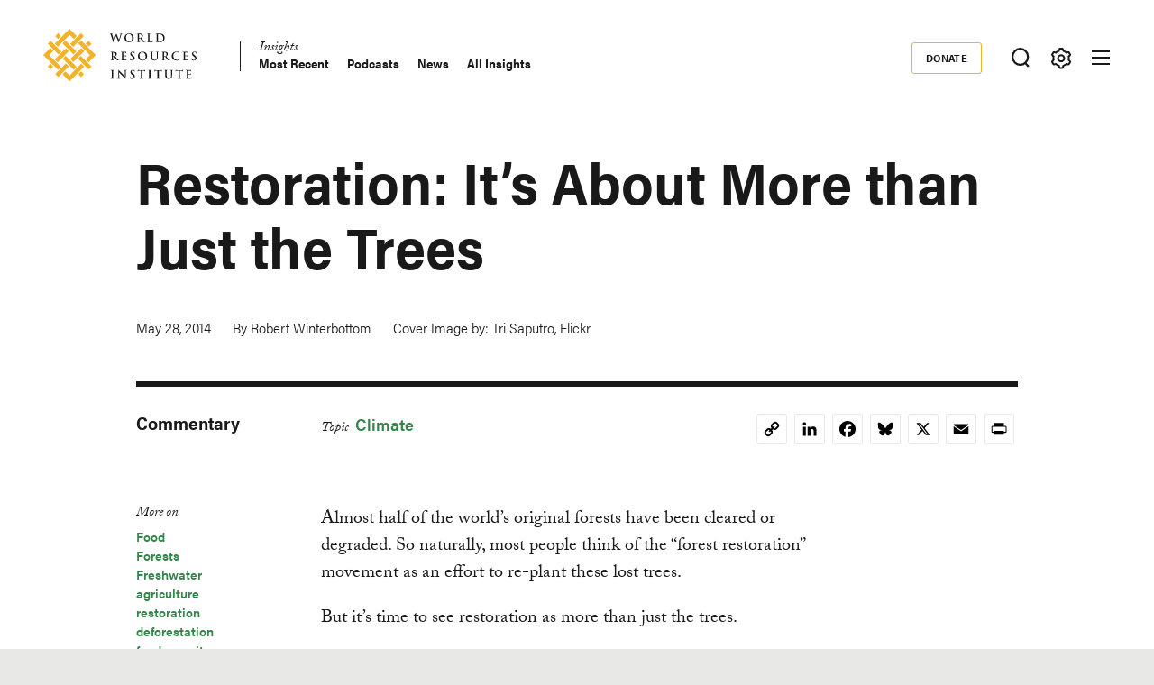

--- FILE ---
content_type: text/html; charset=UTF-8
request_url: https://www.wri.org/insights/restoration-its-about-more-just-trees
body_size: 19580
content:
<!DOCTYPE html>
<html lang="en" dir="ltr" prefix="og: https://ogp.me/ns#">
  <head><script>(function(w,i,g){w[g]=w[g]||[];if(typeof w[g].push=='function')w[g].push(i)})
(window,'GTM-WGH5WB9','google_tags_first_party');</script><script>(function(w,d,s,l){w[l]=w[l]||[];(function(){w[l].push(arguments);})('set', 'developer_id.dYzg1YT', true);
		w[l].push({'gtm.start':new Date().getTime(),event:'gtm.js'});var f=d.getElementsByTagName(s)[0],
		j=d.createElement(s);j.async=true;j.src='/s2oq/';
		f.parentNode.insertBefore(j,f);
		})(window,document,'script','dataLayer');</script>
        <script>
      window.dataLayer = window.dataLayer ||[];
      function gtag(){dataLayer.push(arguments);}
      gtag('consent','default',{
        'ad_storage':'denied',
        'analytics_storage':'denied',
        'ad_user_data':'denied',
        'ad_personalization':'denied',
        'personalization_storage':'denied',
        'functionality_storage':'granted',
        'security_storage':'granted',
        'wait_for_update': 500
      });
      gtag("set", "ads_data_redaction", true);
    </script>
            <script src="https://cmp.osano.com/AzyfddTRtqi1560Dk/2f1a8361-e0bc-41c3-b332-023fe627c0bb/osano.js"></script>
        <meta charset="utf-8" />
<meta name="description" content="Almost half of the world’s original forests have been cleared or degraded. So naturally, most people think of the “forest restoration” movement as an effort to re-plant these lost trees. But it’s time to see restoration as more than just the trees." />
<link rel="canonical" href="https://www.wri.org/insights/restoration-its-about-more-just-trees" />
<meta name="wri_published" content="May 28 2014" />
<meta name="wri_thumbnail" content="https://files.wri.org/d8/s3fs-public/styles/150_tall/s3/agroforesty_2.jpg?VersionId=gaDra6zef1tVOIhQfV392rbikc3iR6qB&amp;itok=uXZDtnX4" />
<meta name="wri_topic" content="Climate" />
<meta name="wri_topic_link" href="https://www.wri.org/climate" />
<meta name="wri_type" content="Insights" />
<meta name="citation_title" content="Restoration: It’s About More than Just the Trees" />
<meta name="citation_author" content="Robert Winterbottom" />
<meta name="citation_publication_date" content="Wed, 05/28/2014 - 12:58" />
<meta property="og:site_name" content="World Resources Institute" />
<meta property="og:url" content="https://www.wri.org/insights/restoration-its-about-more-just-trees" />
<meta property="og:title" content="Restoration: It’s About More than Just the Trees" />
<meta property="og:description" content="Almost half of the world’s original forests have been cleared or degraded. So naturally, most people think of the “forest restoration” movement as an effort to re-plant these lost trees. But it’s time to see restoration as more than just the trees." />
<meta property="og:image" content="https://files.wri.org/d8/s3fs-public/styles/1222x722/s3/agroforesty_2.jpg?VersionId=ykgWef04GUvbZXU9BEsx3B_rIJhx2OJO&amp;h=4c1fc98e&amp;itok=jQ9SQvEy" />
<meta property="og:image:width" content="1222" />
<meta property="og:image:height" content="722" />
<meta property="og:image:alt" content="Agroforestry in Indonesia&#039;s Lubuk Beringin village. Photo credit: Tri Saputro, Flickr" />
<meta property="article:tag" content="Food" />
<meta property="article:tag" content="Forests" />
<meta property="article:tag" content="Freshwater" />
<meta property="article:tag" content="agriculture" />
<meta property="article:tag" content="restoration" />
<meta property="article:tag" content="deforestation" />
<meta property="article:tag" content="food security" />
<meta name="twitter:card" content="summary_large_image" />
<meta name="twitter:description" content="Almost half of the world’s original forests have been cleared or degraded. So naturally, most people think of the “forest restoration” movement as an effort to re-plant these lost trees. But it’s time to see restoration as more than just the trees." />
<meta name="twitter:title" content="Restoration: It’s About More than Just the Trees" />
<meta name="Generator" content="Drupal 10 (https://www.drupal.org)" />
<meta name="MobileOptimized" content="width" />
<meta name="HandheldFriendly" content="true" />
<meta name="viewport" content="width=device-width, initial-scale=1.0" />
<script type="application/ld+json">{
    "@context": "https://schema.org",
    "@graph": [
        {
            "@type": "Article",
            "headline": "Restoration: It’s About More than Just the Trees",
            "name": "Restoration: It’s About More than Just the Trees",
            "about": [
                "Climate",
                "Food"
            ],
            "description": "Almost half of the world’s original forests have been cleared or degraded. So naturally, most people think of the “forest restoration” movement as an effort to re-plant these lost trees.\n\nBut it’s time to see restoration as more than just the trees.",
            "image": {
                "@type": "ImageObject",
                "representativeOfPage": "True",
                "url": "https://files.wri.org/d8/s3fs-public/styles/1440x550/s3/agroforesty_2.jpg?VersionId=wGIOfpZGAK_ImxE.DMGISdZvo4jGV_1D\u0026h=4c1fc98e\u0026itok=AGcqrUDR",
                "width": "1440px",
                "height": "550px"
            },
            "datePublished": "Wed, 05/28/2014 - 12:58",
            "dateModified": "Thu, 07/20/2023 - 14:51",
            "isAccessibleForFree": "True",
            "author": {
                "@type": "Person",
                "name": "Robert Winterbottom"
            },
            "publisher": {
                "@type": "Organization",
                "@id": "https://www.wri.org/",
                "name": "World Resources Institute",
                "url": "https://www.wri.org/"
            },
            "mainEntityOfPage": "https://www.wri.org/insights/restoration-its-about-more-just-trees"
        },
        {
            "@type": "WebSite",
            "@id": "https://www.wri.org/",
            "name": "World Resources Institute",
            "url": "https://www.wri.org/",
            "publisher": {
                "@type": "Organization",
                "@id": "https://www.wri.org/",
                "name": "World Resource Institute",
                "url": "https://www.wri.org/",
                "sameAs": [
                    "http://www.facebook.com/pages/World-Resources-Institute/61863318139",
                    "http://twitter.comworldresources",
                    "http://www.youtube.com/WorldResourcesInst",
                    "https://www.linkedin.com/company/world-resources-institute/"
                ],
                "logo": {
                    "@type": "ImageObject",
                    "representativeOfPage": "True",
                    "url": "https://www.wri.org/profiles/contrib/wri_sites/themes/custom/ts_wrin/logo.png",
                    "width": "150",
                    "height": "53"
                }
            }
        }
    ]
}</script>
<link rel="icon" href="/sites/default/files/favicon.ico" type="image/vnd.microsoft.icon" />
<script>window.a2a_config=window.a2a_config||{};a2a_config.callbacks=[];a2a_config.overlays=[];a2a_config.templates={};a2a_config.icon_color = "transparent,#000000";

(function () {
  // Ensure a2a_config exists before AddToAny runs.
  window.a2a_config = window.a2a_config || {};
  window.a2a_config.callbacks = window.a2a_config.callbacks || [];

  function showCopiedMessage(buttonEl, message) {
    if (!buttonEl) return;

    // Remove any existing message for this button.
    var existing = buttonEl.parentNode && buttonEl.parentNode.querySelector(".a2a-copy-toast");
    if (existing) existing.remove();

    var toast = document.createElement("span");
    toast.className = "a2a-copy-toast";
    toast.setAttribute("role", "status");
    toast.setAttribute("aria-live", "polite");
    toast.textContent = message || "Link Copied";

    // Put the message right after the icon.
    buttonEl.insertAdjacentElement("afterend", toast);

    // Auto-remove after a short delay.
    window.setTimeout(function () {
      toast.classList.add("is-hiding");
      window.setTimeout(function () {
        if (toast && toast.parentNode) toast.parentNode.removeChild(toast);
      }, 250);
    }, 1400);
  }

  function fallbackCopy(text) {
    // Old-school fallback for non-secure contexts / older browsers.
    var ta = document.createElement("textarea");
    ta.value = text;
    ta.setAttribute("readonly", "");
    ta.style.position = "absolute";
    ta.style.left = "-9999px";
    document.body.appendChild(ta);
    ta.select();
    try {
      document.execCommand("copy");
      return true;
    } catch (e) {
      return false;
    } finally {
      document.body.removeChild(ta);
    }
  }

  window.a2a_config.callbacks.push({
    share: function (data) {
      // Only override the Copy Link service.
      if (!data || data.serviceCode !== "copy_link") return;

      var url = data.url || window.location.href;
      var btn = data.node;

      // Prevent AddToAny’s default modal / UI for copy_link.
      // Returning { stop: true } cancels the share action. :contentReference[oaicite:3]{index=3}
      var stop = { stop: true };

      // Prefer modern Clipboard API when available (requires HTTPS / secure context).
      if (navigator.clipboard && window.isSecureContext) {
        navigator.clipboard
          .writeText(url)
          .then(function () {
            showCopiedMessage(btn, "Link Copied");
          })
          .catch(function () {
            // If permissions fail, try fallback.
            var ok = fallbackCopy(url);
            showCopiedMessage(btn, ok ? "Link Copied" : "Copy failed");
          });

        return stop;
      }

      // Non-secure context or older browser fallback.
      var ok = fallbackCopy(url);
      showCopiedMessage(btn, ok ? "Link Copied" : "Copy failed");
      return stop;
    },
  });
})();
</script>
<style>.addtoany_list a {
  display: inline-flex;
  border: 1px solid #e8e8e7 !important;
  border-radius: 3px;
  padding: 4px !important;
  margin: 0 4px;
}

/* Ensure the icon itself is a positioning context */
.addtoany_list {
  position: relative;
}
.a2a_button_copy_link {
  position: relative;
  align-items: center;
  justify-content: center;
}

/* Toast positioned above the icon */
.a2a-copy-toast {
  position: absolute;
  bottom: 100%;
  left: 50%;
  transform: translateX(-50%);
  margin-bottom: 6px;

  font-size: 12px;
  line-height: 1.2;
  white-space: nowrap;

  opacity: 1;
  transition: opacity 0.25s ease;
  pointer-events: none;
}

/* Fade-out state */
.a2a-copy-toast.is-hiding {
  opacity: 0;
}
</style>

    <title>Restoration: It’s About More than Just the Trees | World Resources Institute</title>
    <link rel="stylesheet" media="all" href="/sites/default/files/css/css_CfOqilI66XDWAD-KIaRP7D-3MKxS5mcorHXLT7NAwcU.css?delta=0&amp;language=en&amp;theme=ts_wrin&amp;include=[base64]" />
<link rel="stylesheet" media="all" href="/sites/default/files/css/css__kwdXv4t2SvT1xcVcZNcID3Neq0qa7qoAh7Z36CvMcI.css?delta=1&amp;language=en&amp;theme=ts_wrin&amp;include=[base64]" />
<link rel="stylesheet" media="all" href="https://use.typekit.net/xrt8xkt.css" />
<link rel="stylesheet" media="all" href="/sites/default/files/css/css_tBvksFkq0xi1XQPIYAzA8g1BIpSfyrLLPq_L1YFiNhs.css?delta=3&amp;language=en&amp;theme=ts_wrin&amp;include=[base64]" />
<link rel="stylesheet" media="all" href="/sites/default/files/css/css_KHzC5SZsbQbchKFDq52kDBOgmblyB47YWGR7GwhqKZc.css?delta=4&amp;language=en&amp;theme=ts_wrin&amp;include=[base64]" />

    <script type="application/json" data-drupal-selector="drupal-settings-json">{"path":{"baseUrl":"\/","pathPrefix":"","currentPath":"node\/41745","currentPathIsAdmin":false,"isFront":false,"currentLanguage":"en"},"pluralDelimiter":"\u0003","suppressDeprecationErrors":true,"ajaxPageState":{"libraries":"[base64]","theme":"ts_wrin","theme_token":null},"ajaxTrustedUrl":{"form_action_p_pvdeGsVG5zNF_XLGPTvYSKCf43t8qZYSwcfZl2uzM":true},"simple_popup_blocks":{"settings":[{"uid":"beforefilesmodal","type":0,"css_selector":"1","identifier":"block-beforefilesmodal","layout":"4","visit_counts":"0","overlay":"1","trigger_method":"1","trigger_selector":".files-overlay-trigger-webform","delay":0,"enable_escape":"1","trigger_width":null,"minimize":"1","close":"1","use_time_frequency":false,"time_frequency":"3600","show_minimized_button":"1","width":"600","cookie_expiry":0,"status":"1","escape":"1"},{"uid":"classyembed","type":0,"css_selector":"1","identifier":"block-classyembed","layout":"6","visit_counts":"0","overlay":false,"trigger_method":0,"trigger_selector":"#custom-css-id","delay":0,"enable_escape":"1","trigger_width":null,"minimize":"1","close":"1","use_time_frequency":false,"time_frequency":"3600","show_minimized_button":false,"width":"1200","cookie_expiry":"100","status":"1"},{"uid":"files_modal","type":"1","css_selector":0,"identifier":"files-modal","layout":"5","visit_counts":"0","overlay":"1","trigger_method":"1","trigger_selector":".files-overlay-trigger","delay":0,"minimize":"1","close":"1","width":"600","cookie_expiry":"100","status":"1","escape":"1"},{"uid":"wri_region_map_popup","type":"1","css_selector":0,"identifier":"wri-region-map-popup","layout":"7","visit_counts":"0","overlay":false,"trigger_method":"1","trigger_selector":".wri-region-map-popup-button","delay":0,"minimize":false,"close":false,"width":"500","cookie_expiry":0,"status":"1","escape":"1"}]},"webform":{"dialog":{"options":{"narrow":{"title":"Narrow","width":600},"normal":{"title":"Normal","width":800},"wide":{"title":"Wide","width":1000}},"entity_type":"node","entity_id":"41745"}},"wri_filter":{"filterCookieName":"STYXKEY_wri_filter","allFilters":{"53":{"id":"53","name":"climate"},"226":{"id":"226","name":"cities"},"222":{"id":"222","name":"energy"},"4422":{"id":"4422","name":"food"},"73":{"id":"73","name":"forests"},"56":{"id":"56","name":"freshwater"},"18861":{"id":"18861","name":"ocean"},"74":{"id":"74","name":"business"},"10510":{"id":"10510","name":"economics"},"9640":{"id":"9640","name":"finance"},"227":{"id":"227","name":"equity \u0026 governance"}},"pageIsFilterable":false,"currentFilterName":""},"wri_seo":{"node_type":"article","article_details":{"insights topic":"Climate","insights region":"","insights type":"Commentary","insights publish date":"2014-05-28","primary topic":"Climate"}},"ckeditorAccordion":{"accordionStyle":{"collapseAll":1,"keepRowsOpen":0,"animateAccordionOpenAndClose":1,"openTabsWithHash":1,"allowHtmlInTitles":0}},"wri_common":{"gtm_id":"GTM-WGH5WB9","analytics_url":"https:\/\/www.googletagmanager.com"},"user":{"uid":0,"permissionsHash":"09013de73b1cb097b151c1db31502465b7917c6da0359ee3bee08a76d42d616e"}}</script>
<script src="/sites/default/files/js/js_V4n3DT4Q2oFSc0n5_CXjTA-fE90lG8eHUehuMx6TJXM.js?scope=header&amp;delta=0&amp;language=en&amp;theme=ts_wrin&amp;include=[base64]"></script>

    
  </head>
  <body class="showing-main-menu restoration-it’s-about-more-than-just-the-trees path-node page-node-type-article">
    <!-- Google Tag Manager (noscript) -->
        <noscript>
      <iframe src="https://www.googletagmanager.com/ns.html?id=GTM-WGH5WB9" height="0" width="0" style="display:none;visibility:hidden"></iframe>
    </noscript>
    <!-- End Google Tag Manager (noscript) -->
    <!-- Grid Layout Checker -->
        <!-- END Grid Layout Checker -->

    <a href="#main-content" class="visually-hidden focusable skip-link">
      Skip to main content
    </a>

    <div id="accessibility-url">
      <a href="/accessibility" class="visually-hidden focusable skip-link">
		    Accessibility
      </a>
    </div>
      
        <main class="dialog-off-canvas-main-canvas" data-off-canvas-main-canvas>
      
  <div id="tray-nav-wrapper">
  <div id="tray-nav-canvas">
        <header>
      <div class="container header-wrapper">
                  
  

<div  class="region region-primary-nav">
  <div id="block-ts-wrin-branding" class="block block-system block-system-branding-block">
  
    
        <a href="/" rel="home" class="site-logo">
      <img class="logo-white hidden" src="/sites/default/files/nav_logo_white_0.svg" alt="Home" />
      <img class="logo-color" src="/sites/default/files/nav_logo_color_0.svg" alt="Home" />
    </a>
        <div class="site-name hidden">
      <a href="/" title="Home" rel="home">World Resources Institute</a>
    </div>
        <div class="site-slogan visually-hidden">Making Big Ideas Happen</div>
  </div>
<nav role="navigation" aria-labelledby="block-ts-wrin-main-menu-menu" id="block-ts-wrin-main-menu" class="has-active-trail block block-menu navigation menu--main">
            
  <h2 class="visually-hidden" id="block-ts-wrin-main-menu-menu">Main navigation</h2>
  

        <div class="menu-wrapper">

              <ul class="menu">
                    <li class="menu-item menu-item--collapsed">
        <a href="/research" data-drupal-link-system-path="node/71">Research</a>
              </li>
                <li class="menu-item menu-item--collapsed">
        <a href="/data" data-drupal-link-system-path="node/72">Data</a>
              </li>
                <li class="menu-item menu-item--collapsed">
        <a href="/initiatives" data-drupal-link-system-path="node/73">Initiatives</a>
              </li>
                <li class="menu-item menu-item--expanded menu-item--active-trail">
        <a href="/insights" data-drupal-link-system-path="node/100014">Insights</a>
                                <ul class="menu">
                    <li class="menu-item">
        <a href="/resources/type/insights-50?query=&amp;sort_by=created" title="Most Recent Insights" data-drupal-link-query="{&quot;query&quot;:&quot;&quot;,&quot;sort_by&quot;:&quot;created&quot;}" data-drupal-link-system-path="resources/type/insights-50">Most Recent</a>
              </li>
                <li class="menu-item">
        <a href="/podcasts" data-drupal-link-system-path="node/100253">Podcasts</a>
              </li>
                <li class="menu-item">
        <a href="/news" data-drupal-link-system-path="node/100179">News</a>
              </li>
                <li class="menu-item">
        <a href="/resources/type/insights-50" data-drupal-link-system-path="resources/type/insights-50">All Insights</a>
              </li>
        </ul>
  
              </li>
        </ul>
  

</div><a href="#scroll" class="nav-arrow"><svg aria-hidden="true" data-title="Click to see more items" tabindex="-1" data-prefix="far" data-icon="chevron-right" xmlns="http://www.w3.org/2000/svg" viewBox="0 0 256 512" class="svg-inline--fa fa-chevron-right fa-w-8 fa-3x"><path d="M24.707 38.101L4.908 57.899c-4.686 4.686-4.686 12.284 0 16.971L185.607 256 4.908 437.13c-4.686 4.686-4.686 12.284 0 16.971L24.707 473.9c4.686 4.686 12.284 4.686 16.971 0l209.414-209.414c4.686-4.686 4.686-12.284 0-16.971L41.678 38.101c-4.687-4.687-12.285-4.687-16.971 0z"/><title>Click to see more</title></svg></a>
  </nav>

</div>

                <div class="header-right ">
                      
  

<div  class="region region-secondary-nav">
  <nav role="navigation" aria-labelledby="block-donate-menu" id="block-donate" class="block block-menu navigation menu--donate">
            
  <h2 class="visually-hidden" id="block-donate-menu">Donate</h2>
  

        
              <ul class="menu">
                    <li class="menu-item">
        <a href="https://giving.wri.org/campaign/694046/donate">Donate</a>
              </li>
        </ul>
  


  </nav>

</div>

          
          
                      <button class="tray-toggle search-toggle" aria-label="Toggle Search Menu" title="Search Menu" data-tray="search-tray">
  <svg viewBox="0 0 18 19" version="1.1" xmlns="http://www.w3.org/2000/svg">
    <g transform="translate(1 1)" stroke-width="2" fill="none" fill-rule="evenodd">
      <circle cx="7.69047619" cy="7.69047619" r="7.69047619" shape-rendering="geometricPrecision"/>
      <path stroke-linecap="square" d="M13 14l2.3998058 2.3998058" shape-rendering="geometricPrecision"/>
    </g>
  </svg>
</button>
          
                      <button class="tray-toggle filter-toggle" aria-label="Toggle filter Menu" title="Filter Menu" data-tray="filter-tray">
      <span class="filter-icon">
        <svg width="22px" height="24px" viewBox="0 0 22 24" version="1.1" xmlns="http://www.w3.org/2000/svg" xmlns:xlink="http://www.w3.org/1999/xlink">
          <g id="block-styles" stroke="none" stroke-width="1" fill="none" fill-rule="evenodd">
            <g id="assets" transform="translate(-194.000000, -186.000000)" stroke-width="2">
              <g id="icon/gear-white-copy-2" transform="translate(195.018833, 187.000000)">
                <path d="M9.99998346,14.1437469 C8.10683773,14.1437469 6.57210464,12.6090138 6.57210464,10.7158681 C6.57210464,8.82272233 8.10683773,7.28798924 9.99998346,7.28798924 C11.8931292,7.28798924 13.4278623,8.82272233 13.4278623,10.7158681 C13.4278623,12.6090138 11.8931292,14.1437469 9.99998346,14.1437469 Z M18.3523689,12.6590768 C18.499688,12.0242017 18.5741447,11.3727453 18.5741447,10.7158681 C18.5741447,10.0589908 18.499688,9.40737496 18.3523689,8.77265936 L19.8018036,7.28097404 C20.0203907,7.0558501 20.0626413,6.71338109 19.9062344,6.4418612 L19.2804472,5.35801375 L18.65466,4.27400686 C18.527111,4.05334712 18.293537,3.92356604 18.0475269,3.92356604 C17.9901298,3.92356604 17.9328922,3.93058123 17.8754952,3.94508993 L15.8567137,4.4546481 C14.895951,3.55558723 13.7462564,2.89121649 12.493566,2.51080166 L11.9261325,0.509558172 C11.8403558,0.208542581 11.5650094,5.15143483e-14 11.2515578,5.15143483e-14 L8.74824966,5.15143483e-14 C8.43495748,5.15143483e-14 8.15945169,0.208542581 8.073675,0.509558172 L7.50640091,2.51080166 C6.2537105,2.89121649 5.10385645,3.55558723 4.1432532,4.4546481 L2.1243123,3.94508993 C2.06707469,3.93058123 2.00967765,3.92356604 1.95291836,3.92356604 C1.70642995,3.92356604 1.47285589,4.05334712 1.34578522,4.27400686 L0.719998036,5.35801375 L0.0942108564,6.4418612 C-0.0628338243,6.71338109 -0.0204237887,7.0558501 0.198163274,7.28097404 L1.64743855,8.77265936 C1.50011948,9.40737496 1.42614107,10.0589908 1.42614107,10.7158681 C1.42614107,11.3727453 1.50011948,12.0242017 1.64743855,12.6590768 L0.198163274,14.1507621 C-0.0204237887,14.375886 -0.0628338243,14.7181956 0.0942108564,14.9898749 L0.719998036,16.0737224 L1.34578522,17.1577293 C1.47285589,17.378389 1.70642995,17.5081701 1.95291836,17.5081701 C2.00967765,17.5081701 2.06707469,17.5011549 2.1243123,17.4866462 L4.1432532,16.977088 C5.10385645,17.8761489 6.2537105,18.5405196 7.50640091,18.9209345 L8.073675,20.9221779 C8.15945169,21.2238313 8.43495748,21.4317361 8.74824966,21.4317361 L11.2515578,21.4317361 C11.5650094,21.4317361 11.8403558,21.2238313 11.9261325,20.9221779 L12.493566,18.9209345 C13.7462564,18.5405196 14.895951,17.8761489 15.8567137,16.977088 L17.8754952,17.4866462 C17.9328922,17.5011549 17.9901298,17.5081701 18.0475269,17.5081701 C18.293537,17.5081701 18.527111,17.378389 18.65466,17.1577293 L19.2804472,16.0737224 L19.9062344,14.9898749 C20.0626413,14.7181956 20.0203907,14.375886 19.8018036,14.1507621 L18.3523689,12.6590768 Z" id="icon/gear-black"></path>
              </g>
            </g>
          </g>
        </svg>
      </span>
</button>
          
                      
<button class="menu-toggle" aria-label="Open mobile menu" title="Menu Toggle">
  <div class="ts-menu-toggle-wrapper">
    <span></span>
  </div>
</button>
                  </div>
      </div>
    </header>
    
    <div class="mobile-menu-target">
      <div class="ts-mobile-menu__wrapper">
                  

<div  class="region region-hamburger-nav container">
  <div class="hamburger-header">
    <a href="/" rel="home" class="site-logo">
      <img class="logo-white" src="/sites/default/files/nav_logo_white_0.svg" alt="Home" />
    </a>
    <div class="donate-menu">
              <ul class="menu">
                    <li class="menu-item">
        <a href="https://giving.wri.org/campaign/694046/donate">Donate</a>
              </li>
        </ul>
  

</div>
    <button class="mega_menu_close" aria-label="Toggle Mega Menu" title="Close Mega Menu">
      <svg xmlns="http://www.w3.org/2000/svg" width="24" height="24" viewBox="0 0 24 24" fill="#ffffff">
        <path d="M23 20.168l-8.185-8.187 8.185-8.174-2.832-2.807-8.182 8.179-8.176-8.179-2.81 2.81 8.186 8.196-8.186 8.184 2.81 2.81 8.203-8.192 8.18 8.192z"/>
      </svg>
    </button>
  </div>
  <div class="hamburger-content">
    
<nav role="navigation" aria-labelledby="block-quicklinks-menu" id="block-quicklinks" class="block block-menu navigation menu--quick-links margin-bottom-md">
            
  <h2 class="visually-hidden" id="block-quicklinks-menu">Quick Links</h2>
  

        
        <div class="menu-wrapper">
          <ul class="menu">
                    <li class="menu-item">
        <span>Quick Links</span>
              </li>
                <li class="menu-item">
        <a href="/news" data-drupal-link-system-path="node/100179">News </a>
              </li>
                <li class="menu-item">
        <a href="/resources" data-drupal-link-system-path="resources">Resource Library</a>
              </li>
                <li class="menu-item">
        <a href="https://www.wri.org/about/experts-staff">Experts</a>
              </li>
                <li class="menu-item">
        <a href="/events" data-drupal-link-system-path="events">Events</a>
              </li>
                <li class="menu-item">
        <a href="/careers" data-drupal-link-system-path="node/105746">Careers</a>
              </li>
                <li class="menu-item">
        <a href="/donate" class="button small" data-drupal-link-system-path="node/100250">Donate</a>
              </li>
          </ul>
    </div>
  


  </nav><a href="#scroll" aria-hidden="true" tabindex="-1" class="nav-arrow"><svg aria-hidden="true" data-prefix="far" data-icon="chevron-right" xmlns="http://www.w3.org/2000/svg" viewBox="0 0 256 512" class="svg-inline--fa fa-chevron-right fa-w-8 fa-3x"><path d="M24.707 38.101L4.908 57.899c-4.686 4.686-4.686 12.284 0 16.971L185.607 256 4.908 437.13c-4.686 4.686-4.686 12.284 0 16.971L24.707 473.9c4.686 4.686 12.284 4.686 16.971 0l209.414-209.414c4.686-4.686 4.686-12.284 0-16.971L41.678 38.101c-4.687-4.687-12.285-4.687-16.971 0z"/><title>Click to see more</title></svg></a>
<nav role="navigation" aria-labelledby="block-mainnavigation-menu" id="block-mainnavigation" class="block block-menu navigation menu--main">
            
  <h2 class="visually-hidden" id="block-mainnavigation-menu">Main navigation</h2>
  

        

              <ul class="menu">
                    <li class="menu-item menu-item--collapsed">
        <a href="/research" data-drupal-link-system-path="node/71">Research</a>
              </li>
                <li class="menu-item menu-item--collapsed">
        <a href="/data" data-drupal-link-system-path="node/72">Data</a>
              </li>
                <li class="menu-item menu-item--collapsed">
        <a href="/initiatives" data-drupal-link-system-path="node/73">Initiatives</a>
              </li>
                <li class="menu-item menu-item--collapsed menu-item--active-trail">
        <a href="/insights" data-drupal-link-system-path="node/100014">Insights</a>
              </li>
        </ul>
  


  </nav>
<nav role="navigation" aria-labelledby="block-footermenusecondary-2-menu" id="block-footermenusecondary-2" class="block block-menu navigation menu--footer-secondary">
            
  <h2 class="visually-hidden" id="block-footermenusecondary-2-menu">Footer menu - secondary</h2>
  

        
              <ul class="menu">
                    <li class="menu-item menu-item--expanded">
        <span class="menu-item-title"><a href="/our-work" class="flexible-row-submenu" data-drupal-link-system-path="node/100023">Our Work</a></span>
                                <ul class="menu">
                    <li class="menu-item menu-item--expanded">
        <span class="menu-item-title"><span>Regions</span></span>
                                <ul class="menu">
                    <li class="menu-item">
        <span class="menu-item-title"><a href="/africa" data-drupal-link-system-path="node/100030">Africa</a></span>
              </li>
                <li class="menu-item">
        <span class="menu-item-title"><a href="/asia" data-drupal-link-system-path="node/100062">Asia</a></span>
              </li>
                <li class="menu-item">
        <span class="menu-item-title"><a href="/wri-europe" data-drupal-link-system-path="node/100060">Europe</a></span>
              </li>
                <li class="menu-item">
        <span class="menu-item-title"><a href="/latin-america" data-drupal-link-system-path="node/100032">Latin America</a></span>
              </li>
                <li class="menu-item">
        <span class="menu-item-title"><a href="/north-america" data-drupal-link-system-path="node/100065">North America</a></span>
              </li>
        </ul>
  
              </li>
                <li class="menu-item menu-item--expanded">
        <span class="menu-item-title"><span>Topics</span></span>
                                <ul class="menu">
                    <li class="menu-item">
        <span class="menu-item-title"><a href="/cities" data-drupal-link-system-path="node/103166">Cities</a></span>
              </li>
                <li class="menu-item">
        <span class="menu-item-title"><a href="/climate" data-drupal-link-system-path="node/100004">Climate</a></span>
              </li>
                <li class="menu-item">
        <span class="menu-item-title"><a href="/energy" data-drupal-link-system-path="node/105106">Energy</a></span>
              </li>
                <li class="menu-item">
        <span class="menu-item-title"><a href="/food" data-drupal-link-system-path="node/100006">Food</a></span>
              </li>
                <li class="menu-item">
        <span class="menu-item-title"><a href="/forests" data-drupal-link-system-path="node/100007">Forests</a></span>
              </li>
                <li class="menu-item">
        <span class="menu-item-title"><a href="/freshwater" data-drupal-link-system-path="node/100009">Freshwater</a></span>
              </li>
                <li class="menu-item">
        <span class="menu-item-title"><a href="/ocean" data-drupal-link-system-path="node/100008">Ocean</a></span>
              </li>
        </ul>
  
              </li>
                <li class="menu-item menu-item--expanded">
        <span class="menu-item-title"><span>Centers</span></span>
                                <ul class="menu">
                    <li class="menu-item">
        <span class="menu-item-title"><a href="/economics" data-drupal-link-system-path="node/100025">Economics</a></span>
              </li>
                <li class="menu-item">
        <span class="menu-item-title"><a href="/equitable-development" data-drupal-link-system-path="node/100027">Equity</a></span>
              </li>
                <li class="menu-item">
        <span class="menu-item-title"><a href="/finance" data-drupal-link-system-path="node/100026">Finance</a></span>
              </li>
        </ul>
  
              </li>
        </ul>
  
              </li>
        </ul>
  


  </nav>
<nav role="navigation" aria-labelledby="block-megamenu-menu" id="block-megamenu" class="block block-menu navigation menu--mega-menu">
            
  <h2 class="visually-hidden" id="block-megamenu-menu">Mega Menu</h2>
  

        
              <ul class="menu">
                    <li class="menu-item menu-item--expanded">
        <span class="menu-item-title"><a href="/our-approach" data-drupal-link-system-path="node/100163">Our Approach</a></span>
                                <ul class="menu">
                    <li class="menu-item">
        <span class="menu-item-title"><a href="/strategic-plan" data-drupal-link-system-path="node/103333">Strategic Plan</a></span>
              </li>
                <li class="menu-item">
        <span class="menu-item-title"><a href="/our-approach/managing-for-results" data-drupal-link-system-path="node/100303">Managing for Results</a></span>
              </li>
                <li class="menu-item">
        <span class="menu-item-title"><a href="/top-outcomes" data-drupal-link-system-path="node/100164">Top Outcomes</a></span>
              </li>
        </ul>
  
              </li>
                <li class="menu-item menu-item--expanded">
        <span class="menu-item-title"><a href="/about" data-drupal-link-system-path="node/100080">About Us</a></span>
                                <ul class="menu">
                    <li class="menu-item">
        <span class="menu-item-title"><a href="/about/mission-values" data-drupal-link-system-path="node/100258">Mission</a></span>
              </li>
                <li class="menu-item">
        <span class="menu-item-title"><a href="https://www.wri.org/about/experts-staff">Staff</a></span>
              </li>
                <li class="menu-item">
        <span class="menu-item-title"><a href="/annual-report/2024" data-drupal-link-system-path="node/105292">Latest Annual Report</a></span>
              </li>
                <li class="menu-item">
        <span class="menu-item-title"><a href="/about/financials" data-drupal-link-system-path="node/100221">Financials </a></span>
              </li>
                <li class="menu-item">
        <span class="menu-item-title"><a href="/about/history" data-drupal-link-system-path="node/102377">History</a></span>
              </li>
                <li class="menu-item">
        <span class="menu-item-title"><a href="/sustainability-wri" data-drupal-link-system-path="node/100257">Sustainability at WRI</a></span>
              </li>
                <li class="menu-item">
        <span class="menu-item-title"><a href="/about/board-directors" data-drupal-link-system-path="node/100147">Board of Directors</a></span>
              </li>
                <li class="menu-item">
        <span class="menu-item-title"><a href="https://wri.ethicspoint.com/">Whistleblower and Ethics Reporting</a></span>
              </li>
                <li class="menu-item">
        <span class="menu-item-title"><a href="https://secure.ethicspoint.com/domain/media/en/gui/72880/code.pdf">Code of Conduct</a></span>
              </li>
        </ul>
  
              </li>
                <li class="menu-item menu-item--expanded">
        <span class="menu-item-title"><a href="/join-us" data-drupal-link-system-path="node/100251">Join Us</a></span>
                                <ul class="menu">
                    <li class="menu-item">
        <span class="menu-item-title"><a href="/events" data-drupal-link-system-path="events">Events</a></span>
              </li>
                <li class="menu-item">
        <span class="menu-item-title"><a href="https://careers.wri.org">Careers</a></span>
              </li>
                <li class="menu-item">
        <span class="menu-item-title"><a href="/support" data-drupal-link-system-path="node/105478">Ways to Give</a></span>
              </li>
                <li class="menu-item">
        <span class="menu-item-title"><a href="/about/procurement-opportunities" data-drupal-link-system-path="node/100304">Procurement Opportunities</a></span>
              </li>
                <li class="menu-item">
        <span class="menu-item-title"><a href="/about/contact" data-drupal-link-system-path="node/100415">Contact the Institute</a></span>
              </li>
        </ul>
  
              </li>
        </ul>
  


  </nav>
<div id="block-wrinsearch-2" class="block block-wri-search block-single-file-component-blockwri-search-menu">
  
    
      <div class="search-tray tray-contents">
      <form class="single-border" action="/search">
    <div class="input-wrapper">
      <label for="wrinsearch_2">What can we help you find?</label>
      <input class="ghost" type="text" name="keys" id="wrinsearch_2">
    </div>
    <input class="button ghost form" type="submit" value="Search">
  </form>

  <button class="tray-nav__close" aria-label="Toggle Search Menu" title="Close Search Menu">
    <svg xmlns="http://www.w3.org/2000/svg" width="24" height="24" viewBox="0 0 24 24" fill="#ffffff">
      <path d="M23 20.168l-8.185-8.187 8.185-8.174-2.832-2.807-8.182 8.179-8.176-8.179-2.81 2.81 8.186 8.196-8.186 8.184 2.81 2.81 8.203-8.192 8.18 8.192z"/>
    </svg>
  </button>
  
              <ul class="search-menu-block">
                    <li class="menu-item">
        <a href="/support" data-drupal-link-system-path="node/105478">Ways to Give</a>
              </li>
                <li class="menu-item">
        <a href="/join-us" data-drupal-link-system-path="node/100251">Join us</a>
              </li>
                <li class="menu-item">
        <a href="/about/experts-staff" data-drupal-link-system-path="about/experts-staff">Contact an Expert</a>
              </li>
                <li class="menu-item">
        <a href="/insights" data-drupal-link-system-path="node/100014">Explore WRI Perspectives</a>
              </li>
        </ul>
  


</div>

  </div>

  </div>
  <div class="hamburger-slider">
    <div class="hamburger-slider-contents">
      <a href="#" class="back">Back</a>
      <ul class="menu"></ul>
    </div>
  </div>
</div>

              </div>
    </div>

        <div id="tray-nav">
              
  

<div  class="region region-wrin-custom">
  <div id="block-wrinfilter" class="block block-wri-filter block-single-file-component-blockwri-filter">
  
    
  
<div class="filter-tray tray-contents content-side-padding">
  <div class="header">
    <h2 class="h2 white">Filter Your Site Experience by Topic</h2>
    <p class="white">Applying the filters below will filter all articles, data, insights and projects by the topic area you select.</p>
  </div>
  <ul>
    <li><a class="sitewide-content-filter all-topics active h4 white" href="/content-filter/remove">All Topics <span class="filter-remove italic-tiny white">Remove filter</span></a></li>
          <li><a class="sitewide-content-filter white h4" data-filter="climate" href="/content-filter/53">Climate <span class="filter-description italic-tiny black">filter site by Climate</span></a></li>
          <li><a class="sitewide-content-filter white h4" data-filter="cities" href="/content-filter/226">Cities <span class="filter-description italic-tiny black">filter site by Cities</span></a></li>
          <li><a class="sitewide-content-filter white h4" data-filter="energy" href="/content-filter/222">Energy <span class="filter-description italic-tiny black">filter site by Energy</span></a></li>
          <li><a class="sitewide-content-filter white h4" data-filter="food" href="/content-filter/4422">Food <span class="filter-description italic-tiny black">filter site by Food</span></a></li>
          <li><a class="sitewide-content-filter white h4" data-filter="forests" href="/content-filter/73">Forests <span class="filter-description italic-tiny black">filter site by Forests</span></a></li>
          <li><a class="sitewide-content-filter white h4" data-filter="freshwater" href="/content-filter/56">Freshwater <span class="filter-description italic-tiny black">filter site by Freshwater</span></a></li>
          <li><a class="sitewide-content-filter white h4" data-filter="ocean" href="/content-filter/18861">Ocean <span class="filter-description italic-tiny black">filter site by Ocean</span></a></li>
          <li><a class="sitewide-content-filter white h4" data-filter="business" href="/content-filter/74">Business <span class="filter-description italic-tiny black">filter site by Business</span></a></li>
          <li><a class="sitewide-content-filter white h4" data-filter="economics" href="/content-filter/10510">Economics <span class="filter-description italic-tiny black">filter site by Economics</span></a></li>
          <li><a class="sitewide-content-filter white h4" data-filter="finance" href="/content-filter/9640">Finance <span class="filter-description italic-tiny black">filter site by Finance</span></a></li>
          <li><a class="sitewide-content-filter white h4" data-filter="equity &amp; governance" href="/content-filter/227">Equity &amp; Governance <span class="filter-description italic-tiny black">filter site by Equity &amp; Governance</span></a></li>
      </ul>
  <button class="tray-nav__close" aria-label="Toggle filter Menu" title="Close Filter Menu">
    <svg xmlns="http://www.w3.org/2000/svg" width="24" height="24" viewBox="0 0 24 24" fill="#ffffff">
      <path d="M23 20.168l-8.185-8.187 8.185-8.174-2.832-2.807-8.182 8.179-8.176-8.179-2.81 2.81 8.186 8.196-8.186 8.184 2.81 2.81 8.203-8.192 8.18 8.192z"/>
    </svg>
  </button>
</div>
</div>
<div id="block-wrinsearch" class="block block-wri-search block-single-file-component-blockwri-search-menu">
  
    
      <div class="search-tray tray-contents">
      <h2 class="h2 white">Search WRI.org</h2>
        <p class="tray-nav-description">Not sure where to find something? Search all of the site&#039;s content.</p>
    <form class="single-border" action="/search">
    <div class="input-wrapper">
      <label for="wrinsearch">What can we help you find?</label>
      <input class="ghost" type="text" name="keys" id="wrinsearch">
    </div>
    <input class="button ghost form" type="submit" value="Search">
  </form>

  <button class="tray-nav__close" aria-label="Toggle Search Menu" title="Close Search Menu">
    <svg xmlns="http://www.w3.org/2000/svg" width="24" height="24" viewBox="0 0 24 24" fill="#ffffff">
      <path d="M23 20.168l-8.185-8.187 8.185-8.174-2.832-2.807-8.182 8.179-8.176-8.179-2.81 2.81 8.186 8.196-8.186 8.184 2.81 2.81 8.203-8.192 8.18 8.192z"/>
    </svg>
  </button>
  
              <ul class="search-menu-block">
                    <li class="menu-item">
        <a href="/support" data-drupal-link-system-path="node/105478">Ways to Give</a>
              </li>
                <li class="menu-item">
        <a href="/join-us" data-drupal-link-system-path="node/100251">Join us</a>
              </li>
                <li class="menu-item">
        <a href="/about/experts-staff" data-drupal-link-system-path="about/experts-staff">Contact an Expert</a>
              </li>
                <li class="menu-item">
        <a href="/insights" data-drupal-link-system-path="node/100014">Explore WRI Perspectives</a>
              </li>
        </ul>
  


</div>

  </div>

</div>

          </div>
    
          
  

<div  class="region region-admin">
  <div data-drupal-messages-fallback class="hidden"></div>

</div>

    
                  
  

<div  id="main-content" class="region region-content">
  <div id="block-ts-wrin-content" class="block block-system block-system-main-block">
  
    
      
<article class="node node--type-article node--view-mode-full">

  
    

  
  <div class="node__content">
      <div class="layout layout--onecol">
    <div  class="layout__region layout__region--content">
      <div class="block block-ctools block-entity-viewnode">
  
    
      <div class="article">
    <div  class="layout__region layout__region--hero">
    <div class="centering">
    
  

    </div>
  </div>
    <div class="grid article__title margin-bottom-sm">
        <div  class="layout__region layout__region--title full-width">
    
  <h1 class="h1">
  Restoration: It’s About More than Just the Trees
</h1>


    </div>
    
        <div  class="layout__region layout__region--byline full-width">
          <span  class="article-date">
        
            May 28, 2014
      
  
    </span>

By      <span  class="margin-right-xs">
        
            <span>Robert Winterbottom</span>
      
  
    </span>

<span class="cover-attribution">Cover Image by:  Tri Saputro, Flickr</span>
    </div>
      </div>

    <div class="article__meta grid">
        <div  class="layout__region layout__region--bundle left-sidebar">
          
      <div class="h4">Commentary</div>
      
  


    </div>
    
        <div  class="layout__region layout__region--category">
        <div class="field-label-inline">Topic</div>

  <a href="/climate" class="taxonomy" hreflang="en">Climate</a>

    </div>
    
        <div  class="layout__region layout__region--share right-sidebar">
      <span class="a2a_kit a2a_kit_size_24 addtoany_list" data-a2a-url="https://www.wri.org/insights/restoration-its-about-more-just-trees" data-a2a-title="Restoration: It’s About More than Just the Trees"><span class="social-sharing-block"><a class="a2a_button_copy_link social-sharing-buttons__button"></a><a class="a2a_button_linkedin social-sharing-buttons__button" aria-label="Share to Linkedin"></a><a class="a2a_button_facebook social-sharing-buttons__button" aria-label="Share to Facebook"></a><a class="a2a_button_bluesky social-sharing-buttons__button"></a><a class="a2a_button_x social-sharing-buttons__button" aria-label="Share to X"></a><a class="a2a_button_email social-sharing-buttons__button"></a><a class="a2a_button_print social-sharing-buttons__button" aria-label="Print this page"></a></span></span>


                    <div class="mobile more-on">
          <div class="field-label"><a href="#" class="more-open-close">More on</a></div>
          <div class="more-on__items">
                
            <div class="item-list"><ul><li><a href="/food" hreflang="en">Food</a></li><li><a href="/forests" hreflang="en">Forests</a></li><li><a href="/freshwater" hreflang="en">Freshwater</a></li><li><a href="/resources/tags/agriculture-8576" hreflang="en">agriculture</a></li><li><a href="/resources/tags/restoration-9843" hreflang="en">restoration</a></li><li><a href="/resources/tags/deforestation-9159" hreflang="en">deforestation</a></li><li><a href="/resources/tags/food-security-8672" hreflang="en">food security</a></li></ul></div>
      
  


          </div>
        </div>
      
    </div>
      </div>
  
  <div class="article__main grid margin-top-md">
          <div class="layout__region layout__region--left_sidebar left-sidebar">
      <div class="field-label">More on</div>
            
            <div class="item-list"><ul><li><a href="/food" hreflang="en">Food</a></li><li><a href="/forests" hreflang="en">Forests</a></li><li><a href="/freshwater" hreflang="en">Freshwater</a></li><li><a href="/resources/tags/agriculture-8576" hreflang="en">agriculture</a></li><li><a href="/resources/tags/restoration-9843" hreflang="en">restoration</a></li><li><a href="/resources/tags/deforestation-9159" hreflang="en">deforestation</a></li><li><a href="/resources/tags/food-security-8672" hreflang="en">food security</a></li></ul></div>
      
  


    </div>
    
        <div  class="layout__region layout__region--main_content main-content margin-bottom-xl">
    
  
<p>Almost half of the world’s original forests have been cleared or degraded. So naturally, most people think of the “forest restoration” movement as an effort to re-plant these lost trees.</p>

<p>But it’s time to see restoration as more than just the trees.</p>

<p>Restoration is really about improving landscapes throughout the world that are deforested, degraded, or underutilized. Boosting the productivity of these landscapes helps take pressure off the world’s remaining forests while also providing a host of tangible benefits—from food security to clean water to carbon sequestration.</p>

<p><article class="align-center media media--type-image media--view-mode-default">
  
      
            <div class="field field--name-field-media-image field--type-image field--label-hidden field__item">    <picture>
                  <source srcset="https://files.wri.org/d8/s3fs-public/styles/1575_wide/s3/uploads/restoration_gif.gif?VersionId=DiC57SYij7_5DTayOKj2HZxUs.TERuPC&amp;itok=I6OaO78- 1x" media="(min-width: 1440px)" type="image/gif" width="1564" height="1000">
              <source srcset="https://files.wri.org/d8/s3fs-public/styles/1260_wide/s3/uploads/restoration_gif.gif?VersionId=CX3btbFO_hgLIYRMKCBanFF.fw4IclJF&amp;itok=0MV_2aH4 1x" media="(min-width: 1024px) and (max-width: 1440px)" type="image/gif" width="1260" height="806">
              <source srcset="https://files.wri.org/d8/s3fs-public/styles/965_wide/s3/uploads/restoration_gif.gif?VersionId=Lauw6DGeFXvkiYbYfQz3XPC2XEUk4JFq&amp;itok=dEtTnUoU 1x" media="(min-width: 768px) and (max-width: 1023px)" type="image/gif" width="965" height="617">
              <source srcset="https://files.wri.org/d8/s3fs-public/styles/760_wide/s3/uploads/restoration_gif.gif?VersionId=PNd8eoXQK44YgiG82jEyUgt3pXCHpa44&amp;itok=lJp-oxVn 1x" media="(min-width: 501px) and (max-width: 767px)" type="image/gif" width="760" height="486">
              <source srcset="https://files.wri.org/d8/s3fs-public/styles/455_wide/s3/uploads/restoration_gif.gif?VersionId=46tcKIo1vF9G1a3hIDxTtSUp8VXyflmO&amp;itok=A7b9UU1c 1x" media="(min-width: 0px) and (max-width: 500px)" type="image/gif" width="455" height="291">
                  <img loading="eager" width="455" height="291" src="https://files.wri.org/d8/s3fs-public/styles/455_wide/s3/uploads/restoration_gif.gif?VersionId=46tcKIo1vF9G1a3hIDxTtSUp8VXyflmO&amp;itok=A7b9UU1c" alt>

  </picture>

</div>
      
  </article>
</p>

<h3>3 Approaches to Restoration</h3>

<p>Restoration can involve numerous activities that improve the productivity of landscapes. Three approaches illustrate the spectrum of restoration initiatives currently underway:</p>

<p>1) <strong>Forest Restoration:</strong> Sometimes restoration does involve replacing lost trees. This can include tree-planting as well as protecting land from uses that led to deforestation and degradation in the first place. It can also involve conservation to ensure that previously forested land has the time to naturally regenerate, thereby restoring ecosystem services like soil fertility, water filtration, and rich biodiversity.</p>

<p>A <a href="/blog/2013/12/what-does-it-take-successful-forest-landscape-restoration">good example</a> of this approach can be found in South Korea. By planting fast-growing trees, establishing fuel-wood forests, conserving remaining forests, and other efforts, the country <a href="https://www.fao.org/docrep/007/ae542e/ae542e00.htm">increased</a> its forest cover from 35 to 64 percent of total land area between 1953 and 2007.</p>

<p><article class="align-center media media--type-image media--view-mode-default">
  
      
            <div class="field field--name-field-media-image field--type-image field--label-hidden field__item">    <picture>
                  <source srcset="https://files.wri.org/d8/s3fs-public/styles/1575_wide/s3/uploads/south_korea_restoration.png?VersionId=bPTeNknoOxz4zb0q0V45F4TVG8dlTdYB&amp;itok=A7SSntOZ 1x" media="(min-width: 1440px)" type="image/png" width="1146" height="863">
              <source srcset="https://files.wri.org/d8/s3fs-public/styles/1260_wide/s3/uploads/south_korea_restoration.png?VersionId=2jY_BTEjX07LLUB02FUR8V67mhhTuWfI&amp;itok=fbYFb-5C 1x" media="(min-width: 1024px) and (max-width: 1440px)" type="image/png" width="1146" height="863">
              <source srcset="https://files.wri.org/d8/s3fs-public/styles/965_wide/s3/uploads/south_korea_restoration.png?VersionId=sPOQvuIbQzs8hrKR4ekhSdWMLaZI7LC0&amp;itok=qlnqzsgd 1x" media="(min-width: 768px) and (max-width: 1023px)" type="image/png" width="965" height="727">
              <source srcset="https://files.wri.org/d8/s3fs-public/styles/760_wide/s3/uploads/south_korea_restoration.png?VersionId=YmhavZY5PIVg8P0NqjDfOcL_aH2kugeQ&amp;itok=lx_fKmHf 1x" media="(min-width: 501px) and (max-width: 767px)" type="image/png" width="760" height="572">
              <source srcset="https://files.wri.org/d8/s3fs-public/styles/455_wide/s3/uploads/south_korea_restoration.png?VersionId=EN7mSYPg8iLPtEpcEVbFVOrBuwzWpNyT&amp;itok=kMHh2kay 1x" media="(min-width: 0px) and (max-width: 500px)" type="image/png" width="455" height="343">
                  <img loading="eager" width="455" height="343" src="https://files.wri.org/d8/s3fs-public/styles/455_wide/s3/uploads/south_korea_restoration.png?VersionId=EN7mSYPg8iLPtEpcEVbFVOrBuwzWpNyT&amp;itok=kMHh2kay" alt>

  </picture>

</div>
      
  </article>
</p>

<p><em>Credit: Korean Forest Service/ FAO</em></p>

<p>2) <strong>Agroforestry:</strong> Another approach involves improving productivity of rural landscapes by integrating trees on farms. This can involve both increasing the number of trees across the landscape and preventing land degradation through improved agricultural practices. For example, better soil and water management practices—such as the use of <a href="/blog/2013/08/burkina-faso-farmers-lead-way-food-security-and-climate-change-resilience">improved “planting pits”</a> and building erosion control structures—enhances agricultural productivity. This type of restoration could also include the widespread adoption of resource management practices that limit over-grazing, bush fires, logging, or harvesting of trees for firewood.  It can also include protecting naturally occurring shrubs and trees on farms in order to boost crop yields, <a href="/blog/2012/07/qa-sustainable-land-management-specialist-chris-reij-discusses-re-greening-africa">a concept known as “re-greening.”</a></p>

<p>This type of restoration is evident in Africa’s drylands. Through re-greening, farmers operating on 5 million hectares throughout Niger <a href="/blog/2014/02/improving-food-security-sahel-difficult-achievable">added roughly 200 million on-farm trees</a> over the past 20 years.</p>

<p><article class="align-center media media--type-image media--view-mode-default">
  
      
            <div class="field field--name-field-media-image field--type-image field--label-hidden field__item">    <picture>
                  <source srcset="https://files.wri.org/d8/s3fs-public/styles/1575_wide/s3/uploads/niger_restoration.png?VersionId=F8lGlYPkFwBxQXnw9EEXOPDjnqdv2XCg&amp;itok=20z62m6g 1x" media="(min-width: 1440px)" type="image/png" width="1249" height="723">
              <source srcset="https://files.wri.org/d8/s3fs-public/styles/1260_wide/s3/uploads/niger_restoration.png?VersionId=tpsQHoVwcXakkEzWEGAqow0uhzQLqUi9&amp;itok=WREUy7Lh 1x" media="(min-width: 1024px) and (max-width: 1440px)" type="image/png" width="1249" height="723">
              <source srcset="https://files.wri.org/d8/s3fs-public/styles/965_wide/s3/uploads/niger_restoration.png?VersionId=sVWTkz7O2LHC91m1SCLEYvemXWpSk2Xe&amp;itok=CaUFaJgy 1x" media="(min-width: 768px) and (max-width: 1023px)" type="image/png" width="965" height="559">
              <source srcset="https://files.wri.org/d8/s3fs-public/styles/760_wide/s3/uploads/niger_restoration.png?VersionId=3eNQzH9eZVq.Rz61edu73jzmbtTWe3Fu&amp;itok=acSb806N 1x" media="(min-width: 501px) and (max-width: 767px)" type="image/png" width="760" height="440">
              <source srcset="https://files.wri.org/d8/s3fs-public/styles/455_wide/s3/uploads/niger_restoration.png?VersionId=YldIDgFOa.3LbiouDqLNqgRrHhy8IRcy&amp;itok=t6U3ENHf 1x" media="(min-width: 0px) and (max-width: 500px)" type="image/png" width="455" height="263">
                  <img loading="eager" width="455" height="263" src="https://files.wri.org/d8/s3fs-public/styles/455_wide/s3/uploads/niger_restoration.png?VersionId=YldIDgFOa.3LbiouDqLNqgRrHhy8IRcy&amp;itok=t6U3ENHf" alt>

  </picture>

</div>
      
  </article>
</p>

<p>3) <strong>Boosting Agricultural Productivity on Degraded Lands:</strong> Another approach involves restoring degraded lands to agricultural productivity, which increases food production and alleviates pressures on existing forests. For example, in close consultation with local communities, restoration plans can sustainably intensify the production of annual crops, tree crops, fruit tree orchards, and other perennials. In other cases, communities can site agricultural operations on deforested and degraded land rather than clear-cutting forest.  This sort of <a href="https://www.fao.org/climate-smart-agriculture/en/">“climate-smart agriculture,”</a>along with agroforestry, can help reduce emissions while also preparing rural communities for the effects of climate change.</p>

<p></p><div class="callout alignright"><div class="secondary">

<h4>Upcoming Restoration Event</h4>

<p>WRI will participate in the upcoming conference, <a href="/events/ecosystems-economy-and-society-how-large-scale-restoration-can-stimulate-sustainable">Ecosystems, Economy and Society: How large-scale restoration can stimulate sustainable development</a>, on May 29th and 30th in Washington, D.C. Our experts will present on the most innovative and powerful ideas in restoration at this international event, with partners from the Veolia Environment Institute, Agence Française de Développement, IUCN, and US National Research Council Water Science and Technology Board.</p>


<p></p></div></div>

<p>For example, Indonesia is experimenting with the idea of <a href="/blog/2013/10/%E2%80%9Cswapping-land%E2%80%9D-produce-sustainable-palm-oil-indonesia">“land swaps,”</a> where agricultural companies shift their operations from forested to already-degraded land. This reduces the need to clear-cut forest while improving agricultural outputs, a potential “win-win” scenario.</p>

<h3>Restoration Provides a Suite of Benefits</h3>

<p>Just as restoration is about more than just trees, its benefits extend way beyond forests.</p>

<p>Successful restoration generates a wide range of benefits–not only forest quantity and quality, but enhanced food security, improved air and water quality, climate change resilience, job creation, and more.   Restoration objectives can be targeted to focus on achieving these various benefits, which can help secure greater investment and full community participation.</p>

<p>For example:</p>

<ul>
<li><p>Cropland restoration across the West African Sahel and Ethiopia’s Tigray region is improving food and water security. According to <a href="https://www.ifpri.org/sites/default/files/publications/ifpridp00914.pdf">a report</a> from the International Food Policy Research Institute (IFPRI), new agroforestry systems on five million hectares throughout Niger increased annual agricultural production <a href="https://www.wfp.org/stories/ethiopian-village-recognized-rio20-innovative-hunger-solution">by about 500,000 tons</a>.</p></li>
<li><p>Also in Africa’s drylands, landscape restoration practices like rainfall harvesting and re-greening have helped replenish water resources and increase crop yields.  Farmers in Burkina Faso have <a href="/publication/improving-land-and-water-management">doubled grain yields</a> using multiple water-harvesting techniques, including stone bunds and planting pits. Experiments in Zambia showed that maize yields <a href="https://wriorg.s3.amazonaws.com/s3fs-public/improving_land_and_water_management_0.pdf">increased by 88 to 190 percent</a> when grown in an agroforestry system under the canopies of <em>Faiderbia albida</em> trees. Local communities living in restored landscapes also benefit from increased resilience to climate change. For example, increased tree cover not only helps to sequester carbon and mitigate climate change, but provides rural communities with stocks of wood that can be sold to boost incomes and offset reduced grain harvests during periods of drought.</p></li>
<li><p>In South Korea, China’s Loess Plateau, and other areas, restoration has helped create jobs, increase incomes for local communities, and reduce poverty. Increased tree cover in these regions also provides a suite of environmental benefits such as landslide prevention, water storage enhancement, reduced flooding, and enhanced recreational opportunities.  Following the successful restoration of rural landscapes in China’s Loess Plateau, <a href="https://www.worldbank.org/en/news/feature/2007/03/15/restoring-chinas-loess-plateau">the World Bank reports</a> that more than 2.5 million people in four of China’s poorest provinces – Shanxi, Shaanxi Gansu and Inner Mongolia Autonomous Region – were lifted out of poverty.</p></li>
</ul>

<h3>Building a Restoration Movement</h3>

<p>We need a global movement to restore deforested and degraded lands back to productivity in ways that revitalize these landscapes for people and the planet. To further this goal, WRI is actively contributing to the <a href="https://www.forestlandscaperestoration.org/">Global Partnership on Forest and Landscape Restoration</a>, a proactive network of organizations led by IUCN that promotes restoration and builds capacity around the world. Together, partners are promoting the Bonn Challenge, an ambitious effort to restore 150 million hectares of deforested and degraded land by 2020.</p>

<p>In the coming weeks and months, we’ll be exploring more facts and myths about restoration. We’ll also highlight tools and approaches that can support, accelerate, and scale up restoration around the world. And in doing so, we think it’s a good idea to remember that restoration is about more than just trees!</p>


    </div>
    
      </div>
</div>


  </div>
<div class="block block-layout-builder block-extra-field-blocknodearticlecontent-moderation-control">
  
    
      
  </div>
<div class="block block-wri-block block-related-resources-fallback field-related-resources">
  
      <h2>Relevant Work</h2>
    
      
      <div class="field field--name-field-related-resources field--type-entity-reference field--label-hidden field__items">
              <div class="field__item">  <div class="teaser-item">
      <div class="tags topic-tag margin-top-xs">
      
  <a href="/africa" hreflang="en">Africa</a>

      
    </div>
      <div class="teaser__inner-wrapper">
      <div class="left-section margin-bottom-xs">
              <h3 class="teaser-title margin-top-xs">
          
    <a href="/research/improving-land-and-water-management" hreflang="en">Improving Land and Water Management</a>


        </h3>
                    <span class="content-type-region bundle">
          
  Research

        </span>
                    <span class="date-region date">
          
  October 16, 2013

        </span>
            </div>
      <div class="right-section margin-top-xs margin-bottom-xs">
              </div>
    </div>
  </div>

</div>
          </div>
  
  </div>
<div class="field-projects block block-layout-builder block-field-blocknodearticlefield-projects">
  
    
      <div class="card-listing grid margin-bottom-lg margin-top-lg">
  
      <h2 class="layout__region layout__region--header h3 top-border-thick margin-bottom-md">
      Projects
    </h2>
    
  <div class="layout__region layout__region--listing">
    <div class="content-listing ">
      <div class="item-list">
                  <ul class="listing-items">
                          <li class="field__item"><div class="project_detail">
  <div  class="ds-1col clearfix card">
    
          <div class="card-image">
                  
    <img loading="lazy" src="https://files.wri.org/d8/s3fs-public/styles/463x330/s3/p1180753.jpg?VersionId=wdJJpl0otxsLIIR77aXH9Gh_2gT6Yhby&amp;h=7d83c53b&amp;itok=a-xZHGjZ" width="463" height="330" class="image-style-_63x330" />




              </div>
      <div class="card-text">
                                                          <h3 class="teaser-title margin-top-xs ">
            
    <a href="/initiatives/forests-and-landscapes-indonesia" hreflang="en">Forests and Landscapes in Indonesia</a>


          </h3>
                              
      <div class="secondary"><p>Data-driven analysis to support government and civil society actions for effective and equitable land-use in Indonesia.</p></div>
      
  


    <a href="/initiatives/forests-and-landscapes-indonesia" class="button small white" hreflang="en">Visit Project</a>


                                          <div class="subtext margin-top-xs top-border-tiny">
            <span class="italic-xtra-tiny">Part of</span>     
      <span class="small label"><a href="/climate" hreflang="en">Climate</a></span>
      
  


          </div>
              </div>
      </div>
</div>

</li>
                          <li class="field__item"><div class="project_detail">
  <div  class="ds-1col clearfix card">
    
          <div class="card-image">
                  
    <img loading="lazy" src="https://files.wri.org/d8/s3fs-public/styles/463x330/s3/2021-04/latin-america-land-restoration%20%281%29.jpg?VersionId=W29jDqwRzas9IvifAsDxI_U9M6r5BpZB&amp;h=c6980913&amp;itok=CE67Ukz6" width="463" height="330" alt="Forested landscape being restored in Latin America" class="image-style-_63x330" />




              </div>
      <div class="card-text">
                                                          <h3 class="teaser-title margin-top-xs ">
            
    <a href="/initiatives/global-restoration-initiative" hreflang="en">Global Restoration Initiative</a>


          </h3>
                              
      <div class="secondary"><p>WRI is partnering with governments, businesses, and communities around the world to restore millions of hectares of deforested and degraded land.</p></div>
      
  


    <a href="/initiatives/global-restoration-initiative" class="button small white" hreflang="en">Visit Project</a>


                                          <div class="subtext margin-top-xs top-border-tiny">
            <span class="italic-xtra-tiny">Part of</span>     
      <span class="small label"><a href="/forests" hreflang="en">Forests</a></span>
      
  


          </div>
              </div>
      </div>
</div>

</li>
                      </ul>
              </div>
    </div>
  </div>

</div>

  </div>

    </div>
  </div>

  </div>

</article>

  </div>

</div>

          
    <footer>
                <div class="region region-footer-top">
    <div class="container">
      <div class="footer-padding">
        <div id="block-howyoucanhelpblock" class="block block-wri-block block-how-you-can-help">
  
    
      <h3 class="h4 white">How You Can Help</h3><p>WRI relies on the generosity of donors like you to turn research into action. You can support our work by making a gift today or exploring other ways to give.</p>
              <ul class="menu">
                    <li class="menu-item">
        <span class="menu-item-title"><a href="https://giving.wri.org/give/406206/#!/donation/checkout?c_src=webite&amp;c_src2=footer-link" class="button small">Donate</a></span>
              </li>
                <li class="menu-item">
        <span class="menu-item-title"><a href="/support" class="button small" data-drupal-link-system-path="node/105478">Ways to Give</a></span>
              </li>
        </ul>
  


  </div>
<div id="block-webform" class="block block-webform block-webform-block grid">
  <div class="webform-outer">
    
          <h2>Stay Informed</h2>
        
          <form id="wri-stay-informed-footer" action="" method="post">
  
  <div data-drupal-selector="edit-flexbox" class="webform-flexbox js-webform-flexbox js-form-wrapper form-wrapper" id="edit-flexbox"><div class="webform-flex webform-flex--1"><div class="webform-flex--container"><div class="input-wrapper js-form-item form-item js-form-type-email form-type-email js-form-item-email form-item-email">
      <label for="edit-email" class="js-form-required form-required">Email</label>
        <input data-drupal-selector="edit-email" type="email" id="edit-email" name="email" value="" size="60" maxlength="254" class="form-email required" required="required" aria-required="true" />

        </div>
</div></div></div>
<input data-drupal-selector="edit-url-action" type="hidden" name="url_action" value="/webform/sign_up_for_wri_digest" />
<input autocomplete="off" data-drupal-selector="form-ufxpui7f6beyxoe-p9k0wgijsilbykknruar0htoe0g" type="hidden" name="form_build_id" value="form-UfXpUi7f6BeyxOE-p9K0WGIjsILbyKKnRUaR0HTOe0g" />
<input data-drupal-selector="edit-webform-submission-simple-email-submit-node-41745-add-form" type="hidden" name="form_id" value="webform_submission_simple_email_submit_node_41745_add_form" />
<div data-drupal-selector="edit-actions" class="form-actions js-form-wrapper form-wrapper" id="edit-actions"><input class="webform-button--submit button button--primary js-form-submit form-submit" data-drupal-selector="edit-submit" type="submit" id="edit-submit" name="op" value="Submit" />

</div>


  
</form>

      </div>
</div>

      </div>
    </div>
  </div>

                    <div class="region-footer">
          <div class="container">
            <div class="footer-padding">
              <div class="footer-logo margin-bottom-md">
                <a href="/">
                  <img class="logo-white" src="/sites/default/files/nav_logo_white_0.svg" alt="Home" />
                </a>
              </div>
                              
  

<div  class="region region-footer-left">
  <nav role="navigation" aria-labelledby="block-footermenumain-menu" id="block-footermenumain" class="block block-menu navigation menu--footer-main">
            
  <h2 class="visually-hidden" id="block-footermenumain-menu">Footer menu - main</h2>
  

        
              <ul class="menu">
                    <li class="menu-item">
        <span class="menu-item-title"><a href="/research" data-drupal-link-system-path="node/71">Research</a></span>
              </li>
                <li class="menu-item">
        <span class="menu-item-title"><a href="/data" data-drupal-link-system-path="node/72">Data</a></span>
              </li>
                <li class="menu-item">
        <span class="menu-item-title"><a href="/initiatives" data-drupal-link-system-path="node/73">Initiatives</a></span>
              </li>
                <li class="menu-item">
        <span class="menu-item-title"><a href="/insights" title="WRI Insights" data-drupal-link-system-path="node/100014">Insights</a></span>
              </li>
        </ul>
  


  </nav>
<nav role="navigation" aria-labelledby="block-footermenusecondary-menu" id="block-footermenusecondary" class="block block-menu navigation menu--footer-secondary">
            
  <h2 class="visually-hidden" id="block-footermenusecondary-menu">Footer menu - secondary</h2>
  

        
              <ul class="menu">
                    <li class="menu-item menu-item--expanded">
        <span class="menu-item-title"><a href="/our-work" class="flexible-row-submenu" data-drupal-link-system-path="node/100023">Our Work</a></span>
                                <ul class="menu">
                    <li class="menu-item menu-item--expanded">
        <span class="menu-item-title"><span>Regions</span></span>
                                <ul class="menu">
                    <li class="menu-item">
        <span class="menu-item-title"><a href="/africa" data-drupal-link-system-path="node/100030">Africa</a></span>
              </li>
                <li class="menu-item">
        <span class="menu-item-title"><a href="/asia" data-drupal-link-system-path="node/100062">Asia</a></span>
              </li>
                <li class="menu-item">
        <span class="menu-item-title"><a href="/wri-europe" data-drupal-link-system-path="node/100060">Europe</a></span>
              </li>
                <li class="menu-item">
        <span class="menu-item-title"><a href="/latin-america" data-drupal-link-system-path="node/100032">Latin America</a></span>
              </li>
                <li class="menu-item">
        <span class="menu-item-title"><a href="/north-america" data-drupal-link-system-path="node/100065">North America</a></span>
              </li>
        </ul>
  
              </li>
                <li class="menu-item menu-item--expanded">
        <span class="menu-item-title"><span>Topics</span></span>
                                <ul class="menu">
                    <li class="menu-item">
        <span class="menu-item-title"><a href="/cities" data-drupal-link-system-path="node/103166">Cities</a></span>
              </li>
                <li class="menu-item">
        <span class="menu-item-title"><a href="/climate" data-drupal-link-system-path="node/100004">Climate</a></span>
              </li>
                <li class="menu-item">
        <span class="menu-item-title"><a href="/energy" data-drupal-link-system-path="node/105106">Energy</a></span>
              </li>
                <li class="menu-item">
        <span class="menu-item-title"><a href="/food" data-drupal-link-system-path="node/100006">Food</a></span>
              </li>
                <li class="menu-item">
        <span class="menu-item-title"><a href="/forests" data-drupal-link-system-path="node/100007">Forests</a></span>
              </li>
                <li class="menu-item">
        <span class="menu-item-title"><a href="/freshwater" data-drupal-link-system-path="node/100009">Freshwater</a></span>
              </li>
                <li class="menu-item">
        <span class="menu-item-title"><a href="/ocean" data-drupal-link-system-path="node/100008">Ocean</a></span>
              </li>
        </ul>
  
              </li>
                <li class="menu-item menu-item--expanded">
        <span class="menu-item-title"><span>Centers</span></span>
                                <ul class="menu">
                    <li class="menu-item">
        <span class="menu-item-title"><a href="/economics" data-drupal-link-system-path="node/100025">Economics</a></span>
              </li>
                <li class="menu-item">
        <span class="menu-item-title"><a href="/equitable-development" data-drupal-link-system-path="node/100027">Equity</a></span>
              </li>
                <li class="menu-item">
        <span class="menu-item-title"><a href="/finance" data-drupal-link-system-path="node/100026">Finance</a></span>
              </li>
        </ul>
  
              </li>
        </ul>
  
              </li>
        </ul>
  


  </nav>

</div>

              
                              
  

<div  class="region region-footer-right">
  <nav role="navigation" aria-labelledby="block-footermenuoffices-menu" id="block-footermenuoffices" class="block block-menu navigation menu--footer-offices">
            
  <h2 class="visually-hidden" id="block-footermenuoffices-menu">Footer menu - Offices</h2>
  

        
              <ul class="menu">
                    <li class="menu-item menu-item--expanded">
        <span class="menu-item-title"><span>International Websites</span></span>
                                <ul class="menu">
                    <li class="menu-item">
        <span class="menu-item-title"><a href="https://africa.wri.org?utm_source=wri-org&amp;utm_medium=wri-org-footer-link" target="_blank">WRI Africa</a></span>
              </li>
                <li class="menu-item">
        <span class="menu-item-title"><a href="https://brasil.wri.org?utm_source=wri-org-website&amp;utm_medium=wri-org-website-footer-link" target="_blank">WRI Brasil</a></span>
              </li>
                <li class="menu-item">
        <span class="menu-item-title"><a href="https://www.wri.org.cn?utm_source=wri-org-website&amp;utm_medium=wri-org-website-footer-link" target="_blank">WRI China</a></span>
              </li>
                <li class="menu-item">
        <span class="menu-item-title"><a href="https://es.wri.org/wri-colombia?utm_source=wri-org-website&amp;utm_medium=wri-org-website-footer-link">WRI Colombia</a></span>
              </li>
                <li class="menu-item">
        <span class="menu-item-title"><a href="https://wri-india.org?utm_source=wri-org-website&amp;utm_medium=wri-org-website-footer-link" target="_blank">WRI India</a></span>
              </li>
                <li class="menu-item">
        <span class="menu-item-title"><a href="https://id.wri.org?utm_source=wri-org-website&amp;utm_medium=wri-org-website-footer-link" target="_blank">WRI Indonesia</a></span>
              </li>
                <li class="menu-item">
        <span class="menu-item-title"><a href="https://es.wri.org/wri-mexico?utm_source=wri-org-website&amp;utm_medium=wri-org-website-footer-link" target="_blank">WRI Mexico</a></span>
              </li>
        </ul>
  
              </li>
        </ul>
  


  </nav>
<nav role="navigation" aria-labelledby="block-footermenuadditional-menu" id="block-footermenuadditional" class="block block-menu navigation menu--footer-additional">
            
  <h2 class="visually-hidden" id="block-footermenuadditional-menu">Footer menu - Additional</h2>
  

        
              <ul class="menu">
                    <li class="menu-item">
        <span class="menu-item-title"><a href="/about/contact" data-drupal-link-system-path="node/100415">Contact Us</a></span>
              </li>
                <li class="menu-item">
        <span class="menu-item-title"><a href="/events" data-drupal-link-system-path="events">Events</a></span>
              </li>
                <li class="menu-item">
        <span class="menu-item-title"><a href="/resources" data-drupal-link-system-path="resources">Resource Library</a></span>
              </li>
                <li class="menu-item">
        <span class="menu-item-title"><a href="/media-contacts" data-drupal-link-system-path="node/100406">For Media</a></span>
              </li>
                <li class="menu-item">
        <span class="menu-item-title"><a href="/about/financials" data-drupal-link-system-path="node/100221">Financials</a></span>
              </li>
                <li class="menu-item">
        <span class="menu-item-title"><a href="/careers" data-drupal-link-system-path="node/105746">Careers</a></span>
              </li>
                <li class="menu-item">
        <span class="menu-item-title"><a href="/internships" title="Internships at WRI" data-drupal-link-system-path="node/100297">Internships</a></span>
              </li>
                <li class="menu-item">
        <span class="menu-item-title"><a href="/about/privacy-policy" data-drupal-link-system-path="node/100305">Privacy  Policy</a></span>
              </li>
                <li class="menu-item">
        <span class="menu-item-title"><a href="/about/legal-notices" data-drupal-link-system-path="node/104409">Legal Notices</a></span>
              </li>
                <li class="menu-item">
        <span class="menu-item-title"><a href="https://wri.ethicspoint.com">Whistleblower and Ethics Reporting</a></span>
              </li>
                <li class="menu-item">
        <span class="menu-item-title"><a href="" class="osano-cookie-preference-link" title="Manage privacy and cookie preferences">Cookie Preferences</a></span>
              </li>
        </ul>
  


  </nav>
<div id="block-addressblock" class="block block-wri-block block-address-block">
  
    
      
  </div>
<nav role="navigation" aria-labelledby="block-socialmenu-menu" id="block-socialmenu" class="block block-menu navigation menu--social-menu">
            
  <h2 class="visually-hidden" id="block-socialmenu-menu">Social menu</h2>
  

        
              <ul class="menu">
                    <li class="menu-item">
        <span class="menu-item-title"><a href="https://www.facebook.com/worldresources/" class="facebook">Facebook</a></span>
              </li>
                <li class="menu-item">
        <span class="menu-item-title"><a href="https://www.instagram.com/worldresources/" class="instagram">Instagram</a></span>
              </li>
                <li class="menu-item">
        <span class="menu-item-title"><a href="https://www.linkedin.com/company/world-resources-institute/" class="linkedin">LinkedIn</a></span>
              </li>
                <li class="menu-item">
        <span class="menu-item-title"><a href="https://www.threads.net/@worldresources" class="threads">Threads</a></span>
              </li>
                <li class="menu-item">
        <span class="menu-item-title"><a href="https://bsky.app/profile/worldresources.bsky.social" class="bluesky">Bluesky</a></span>
              </li>
                <li class="menu-item">
        <span class="menu-item-title"><a href="https://twitter.com/worldresources" class="twitter">Twitter</a></span>
              </li>
                <li class="menu-item">
        <span class="menu-item-title"><a href="https://www.youtube.com/WorldResourcesInst" class="youtube">Youtube</a></span>
              </li>
        </ul>
  


  </nav>
<div id="block-copyrightblock" class="block block-wri-block block-copyright-block">
  
    
      <p>&copy; 2026 World Resources Institute</p>
  </div>

</div>

                          </div>
          </div>
        </div>
          </footer>

    
  </div>
</div>

  </main>

      
    <script src="/sites/default/files/js/js_SAth10dFYNAIaFc14F0fSeokrJ-GzeRxsDzopVYadI8.js?scope=footer&amp;delta=0&amp;language=en&amp;theme=ts_wrin&amp;include=[base64]"></script>
<script src="https://static.addtoany.com/menu/page.js" defer></script>
<script src="/sites/default/files/js/js_DGI1PQAtc6zY_lJpwC6kbogptFYDBvjQ4QmkHVB7GfA.js?scope=footer&amp;delta=2&amp;language=en&amp;theme=ts_wrin&amp;include=[base64]"></script>
<script src="/modules/contrib/ckeditor_accordion/js/accordion.frontend.min.js?t8yybn"></script>
<script src="/sites/default/files/js/js_Qguz4v7yk955tbSRTeD4Lcx-lTyxDt_WTYz4YFCOy7U.js?scope=footer&amp;delta=4&amp;language=en&amp;theme=ts_wrin&amp;include=[base64]"></script>

  <script defer src="https://static.cloudflareinsights.com/beacon.min.js/vcd15cbe7772f49c399c6a5babf22c1241717689176015" integrity="sha512-ZpsOmlRQV6y907TI0dKBHq9Md29nnaEIPlkf84rnaERnq6zvWvPUqr2ft8M1aS28oN72PdrCzSjY4U6VaAw1EQ==" data-cf-beacon='{"version":"2024.11.0","token":"84be7583f63241efa646d766adc5686f","server_timing":{"name":{"cfCacheStatus":true,"cfEdge":true,"cfExtPri":true,"cfL4":true,"cfOrigin":true,"cfSpeedBrain":true},"location_startswith":null}}' crossorigin="anonymous"></script>
</body>
</html>


--- FILE ---
content_type: image/svg+xml
request_url: https://www.wri.org/sites/default/files/nav_logo_color_0.svg
body_size: 9048
content:
<svg width="170" height="61" xmlns="http://www.w3.org/2000/svg" xmlns:xlink="http://www.w3.org/1999/xlink"><defs><path id="a" d="M.21.077h24.238v28.298H.21z"/></defs><g fill="none" fill-rule="evenodd"><path fill="#F3B229" d="M16.513 4.92l-3.267 3.266 3.078 3.078 3.267-3.267-3.078-3.078M38.358 33.298l11.81 11.809 3.266-3.267-11.81-11.81-3.266 3.268M12.821 16.4l3.267 3.267L29.132 6.623l4.647 4.647 3.267-3.267L29.132.09 12.822 16.4M47.082 16.406l3.267 3.267 3.085-3.085-3.267-3.267-3.085 3.085M13.246 50.243l3.267 3.267L28.322 41.7l-3.267-3.267-11.809 11.809M29.955 33.534l3.267 3.267 12.227-12.228-3.267-3.266-12.227 12.227"/><path fill="#F3B229" d="M38.68 16.17l13.049 13.05-4.64 4.642 3.266 3.266 7.908-7.907-16.317-16.317-3.267 3.266M4.843 41.84l3.266 3.266 3.072-3.07-3.267-3.267-3.071 3.07M29.955 16.728l3.267 3.266L45.03 8.185l-3.267-3.267-11.81 11.81M0 29.221l16.317 16.317 3.267-3.267-13.05-13.05 4.654-4.654L7.92 21.3 0 29.221M21.224 16.164l12.234 12.233 3.266-3.266-12.233-12.234-3.267 3.267M38.685 50.432l3.079 3.078 3.267-3.267-3.079-3.078-3.267 3.267M4.843 16.59l11.808 11.807 3.267-3.266L8.11 13.323l-3.267 3.266"/><g transform="translate(21.007 29.954)"><mask id="b" fill="#fff"><use xlink:href="#a"/></mask><path fill="#F3B229" mask="url(#b)" d="M.545 3.344l12.233 12.233 3.267-3.267L3.812.077.545 3.344"/><path fill="#F3B229" mask="url(#b)" d="M8.124 21.865l-4.647-4.648L.21 20.484l7.914 7.914 16.324-16.324-3.266-3.267L8.124 21.865"/></g><path fill="#F3B229" d="M12.814 33.868l3.267 3.267 12.24-12.24-3.266-3.267-12.24 12.24"/><path d="M74.779 6.51c-.144-.459-.285-.76-.462-.88-.135-.093-.386-.113-.495-.113-.128 0-.205-.013-.205-.115 0-.087.106-.109.275-.109.653 0 1.338.03 1.453.03.114 0 .663-.03 1.387-.03.17 0 .26.03.26.11 0 .101-.101.114-.225.114-.099 0-.223 0-.31.046-.113.052-.139.138-.139.273 0 .167.124.59.277 1.148.21.828 1.371 4.616 1.597 5.314h.036L80.65 5.79c.126-.354.21-.45.316-.45.136 0 .197.19.364.59l2.595 6.278h.036c.223-.836 1.225-4.134 1.666-5.594.08-.286.12-.548.12-.728 0-.196-.11-.369-.6-.369-.12 0-.208-.042-.208-.115 0-.087.094-.109.287-.109.66 0 1.184.03 1.296.03.086 0 .625-.03 1.037-.03.135 0 .224.022.224.098 0 .084-.057.126-.171.126-.127 0-.3.013-.439.06-.302.113-.434.61-.704 1.327-.568 1.572-1.88 5.543-2.493 7.417-.138.437-.2.588-.364.588-.128 0-.198-.15-.386-.617l-2.597-6.255H80.6c-.235.638-1.899 5.06-2.435 6.205-.24.516-.299.667-.448.667-.127 0-.175-.137-.288-.464L74.78 6.51M98.497 10.25c0-2.8-1.61-4.537-3.66-4.537-1.435 0-3.074.798-3.074 3.91 0 2.6 1.443 4.662 3.84 4.662.876 0 2.894-.424 2.894-4.035zm-8.454-.237c0-2.138 1.409-4.896 5.16-4.896 3.109 0 5.046 1.806 5.046 4.67 0 2.861-2.003 5.122-5.17 5.122-3.587 0-5.036-2.686-5.036-4.896zM106.29 9.9c0 .139.026.184.112.226.258.087.64.124.95.124.496 0 .66-.053.889-.211.373-.278.734-.855.734-1.882 0-1.769-1.168-2.279-1.912-2.279-.312 0-.536.008-.66.053-.087.023-.113.072-.113.171V9.9zm-1.472-.986c0-1.898 0-2.252-.025-2.648-.025-.43-.125-.627-.536-.716a3.197 3.197 0 00-.49-.033c-.137 0-.214-.03-.214-.115 0-.087.09-.109.273-.109.668 0 1.455.03 1.717.03.422 0 1.371-.03 1.757-.03.79 0 1.63.076 2.3.534.353.239.85.878.85 1.711 0 .926-.386 1.768-1.648 2.794 1.111 1.403 1.972 2.516 2.71 3.287.698.724 1.21.81 1.401.852.134.026.25.036.346.036.103 0 .152.044.152.104 0 .093-.086.121-.24.121h-1.184c-.701 0-1.014-.065-1.333-.235-.54-.289-1.018-.878-1.714-1.836-.5-.691-1.07-1.537-1.24-1.73-.057-.067-.134-.082-.221-.082l-1.088-.029c-.06 0-.1.03-.1.1v.18c0 1.16 0 2.145.062 2.671.038.36.109.64.49.685.187.03.457.051.607.051.101 0 .156.044.156.104 0 .086-.089.121-.254.121-.723 0-1.647-.035-1.833-.035-.238 0-1.025.035-1.526.035-.167 0-.25-.035-.25-.121 0-.06.05-.104.204-.104.184 0 .333-.021.445-.051.249-.046.313-.325.363-.685.063-.526.063-1.512.063-2.659V8.914zM117.768 11.112c0 1.595 0 2.458.262 2.683.212.19.54.279 1.51.279.663 0 1.151-.017 1.463-.354.155-.16.3-.514.323-.746.014-.114.036-.19.136-.19.093 0 .105.064.105.21 0 .142-.09 1.08-.189 1.436-.074.274-.14.342-.79.342-.896 0-1.544-.028-2.107-.04a28.096 28.096 0 00-1.526-.035c-.134 0-.416 0-.712.007-.286 0-.61.028-.857.028-.165 0-.255-.035-.255-.121 0-.06.056-.104.2-.104.19 0 .338-.021.451-.051.255-.046.313-.325.36-.685.065-.526.065-1.512.065-2.659V8.914c0-1.898 0-2.252-.025-2.648-.025-.43-.128-.627-.536-.716a2.309 2.309 0 00-.414-.033c-.138 0-.212-.03-.212-.115 0-.087.09-.109.273-.109.59 0 1.374.03 1.713.03.3 0 1.213-.03 1.698-.03.176 0 .266.022.266.11 0 .084-.077.114-.228.114a4.3 4.3 0 00-.487.033c-.338.065-.44.277-.462.716-.025.396-.025.75-.025 2.648v2.198M127.284 10.287c0 1.32.009 2.283.026 2.524.011.31.04.808.14.949.16.235.647.496 1.632.496 1.276 0 2.126-.249 2.872-.898.806-.69 1.05-1.823 1.05-3.108 0-1.585-.662-2.614-1.195-3.126-1.153-1.099-2.576-1.246-3.55-1.246-.25 0-.712.034-.81.085-.112.052-.156.113-.156.248-.009.43-.009 1.516-.009 2.505v1.571zm-1.56-1.373c0-1.898 0-2.252-.028-2.648-.025-.43-.125-.627-.536-.716a3.142 3.142 0 00-.485-.033c-.142 0-.216-.03-.216-.115 0-.087.091-.109.275-.109.663 0 1.446.03 1.8.03.386 0 1.175-.03 1.925-.03 1.561 0 3.648 0 5.01 1.42.625.652 1.208 1.69 1.208 3.172 0 1.575-.659 2.776-1.36 3.489-.575.585-1.873 1.472-4.182 1.472-.45 0-.964-.038-1.437-.074-.477-.04-.917-.075-1.222-.075-.14 0-.416 0-.718.007-.286 0-.609.028-.862.028-.162 0-.244-.035-.244-.121 0-.06.05-.104.196-.104.188 0 .34-.021.45-.051.252-.046.314-.325.365-.685.062-.526.062-1.512.062-2.659V8.914zM77.368 30.17c0 .141.026.193.11.229.262.087.641.124.949.124.503 0 .665-.052.888-.212.378-.277.734-.848.734-1.873 0-1.775-1.17-2.286-1.906-2.286-.312 0-.54.012-.665.049-.084.027-.11.072-.11.174v3.796zm-1.476-.982c0-1.9 0-2.252-.022-2.65-.025-.422-.124-.624-.543-.71a2.446 2.446 0 00-.481-.036c-.135 0-.211-.026-.211-.119 0-.085.083-.113.276-.113.657 0 1.444.043 1.708.043.421 0 1.369-.043 1.762-.043.782 0 1.624.082 2.298.545.347.237.85.873.85 1.71 0 .92-.392 1.772-1.651 2.797 1.111 1.398 1.973 2.51 2.71 3.286.698.722 1.21.812 1.397.846.141.025.25.043.352.043.095 0 .15.03.15.095 0 .102-.088.124-.237.124h-1.188c-.704 0-1.01-.06-1.338-.237-.536-.288-1.01-.871-1.71-1.835-.499-.684-1.071-1.536-1.235-1.72-.062-.08-.141-.09-.23-.09l-1.08-.024c-.063 0-.1.025-.1.098v.178c0 1.159 0 2.143.061 2.67.04.36.113.637.487.687.188.026.464.054.61.054.102 0 .153.03.153.095 0 .085-.09.124-.253.124-.723 0-1.646-.039-1.832-.039-.24 0-1.027.039-1.523.039-.16 0-.255-.039-.255-.124 0-.064.053-.095.202-.095.188 0 .34-.028.454-.054.248-.05.311-.327.361-.687.058-.527.058-1.511.058-2.663v-2.195zM87.282 29.188c0-1.9 0-2.252-.023-2.65-.024-.422-.126-.624-.538-.71a2.556 2.556 0 00-.484-.036c-.14 0-.218-.026-.218-.119 0-.085.09-.113.277-.113.337 0 .702.015 1.015.015.32.013.61.028.784.028.401 0 2.884 0 3.124-.015.233-.028.434-.05.535-.073.062-.011.14-.052.198-.052.061 0 .076.052.076.112 0 .089-.058.24-.102.815-.008.123-.033.678-.059.82-.011.065-.04.138-.127.138s-.111-.06-.111-.171c0-.088-.01-.303-.072-.45-.091-.225-.214-.377-.84-.454-.212-.025-1.525-.045-1.773-.045-.064 0-.087.033-.087.122v3.163c0 .086.014.135.087.135.274 0 1.713 0 1.998-.026.303-.023.488-.06.597-.186.09-.1.139-.163.201-.163.053 0 .087.025.087.102 0 .074-.046.273-.098.91-.01.248-.051.75-.051.84 0 .097 0 .233-.113.233-.088 0-.113-.048-.113-.11-.007-.123-.007-.285-.047-.452-.062-.247-.234-.433-.7-.485-.237-.025-1.476-.04-1.772-.04-.062 0-.076.052-.076.128v.984c0 .425-.014 1.578 0 1.94.023.855.222 1.05 1.495 1.05.327 0 .852 0 1.178-.148.326-.156.475-.412.565-.928.023-.143.045-.19.135-.19.1 0 .1.103.1.227 0 .288-.1 1.138-.164 1.386-.091.325-.196.325-.672.325-.938 0-1.622-.029-2.163-.039-.536-.022-.926-.039-1.3-.039-.137 0-.411 0-.712.017-.287 0-.61.022-.861.022-.162 0-.255-.039-.255-.124 0-.064.057-.095.2-.095.19 0 .343-.028.456-.054.25-.05.309-.327.361-.687.062-.527.062-1.511.062-2.663v-2.195M96.453 34.86c-.205-.091-.24-.15-.24-.426 0-.69.046-1.437.058-1.635.014-.19.054-.322.152-.322.114 0 .125.11.125.21 0 .158.052.42.113.637.273.923 1.013 1.26 1.79 1.26 1.118 0 1.67-.766 1.67-1.43 0-.61-.191-1.18-1.224-1.993l-.574-.452c-1.374-1.072-1.849-1.95-1.849-2.958 0-1.376 1.15-2.365 2.888-2.365.808 0 1.334.129 1.66.217.113.028.177.06.177.149 0 .162-.056.52-.056 1.498 0 .277-.039.375-.135.375-.09 0-.126-.075-.126-.222 0-.115-.058-.504-.322-.827-.19-.234-.55-.611-1.366-.611-.923 0-1.483.537-1.483 1.285 0 .577.291 1.009 1.327 1.802l.345.26c1.516 1.136 2.049 1.998 2.049 3.187 0 .72-.273 1.588-1.17 2.171-.623.397-1.323.516-1.99.516-.722 0-1.283-.09-1.819-.326M113.46 30.523c0-2.796-1.61-4.535-3.655-4.535-1.44 0-3.077.802-3.077 3.911 0 2.6 1.44 4.659 3.835 4.659.878 0 2.897-.427 2.897-4.035zm-8.456-.237c0-2.134 1.41-4.9 5.16-4.9 3.106 0 5.049 1.816 5.049 4.678 0 2.86-2.003 5.122-5.174 5.122-3.584 0-5.035-2.687-5.035-4.9zM119.367 29.188c0-1.9 0-2.252-.024-2.65-.026-.422-.126-.624-.54-.71a2.543 2.543 0 00-.488-.036c-.139 0-.211-.026-.211-.119 0-.085.086-.113.276-.113.66 0 1.447.043 1.823.043.297 0 1.09-.043 1.534-.043.19 0 .277.028.277.113 0 .093-.076.12-.2.12-.138 0-.215.01-.364.035-.34.059-.432.277-.462.71-.022.398-.022.75-.022 2.65v1.748c0 1.808.36 2.573.972 3.075.562.461 1.14.51 1.56.51.551 0 1.228-.174 1.727-.675.686-.692.722-1.812.722-3.099v-1.559c0-1.9 0-2.252-.021-2.65-.026-.422-.128-.624-.538-.71a2.385 2.385 0 00-.454-.036c-.135 0-.208-.026-.208-.119 0-.085.083-.113.264-.113.631 0 1.416.043 1.416.043.17 0 .952-.043 1.44-.043.179 0 .26.028.26.113 0 .093-.07.12-.224.12-.135 0-.214.01-.356.035-.34.059-.445.277-.468.71-.024.398-.024.75-.024 2.65v1.335c0 1.388-.135 2.857-1.188 3.757-.885.765-1.783.906-2.6.906-.655 0-1.859-.042-2.768-.868-.64-.574-1.11-1.497-1.11-3.306v-1.824M133.98 30.17c0 .141.023.193.111.229.263.087.637.124.95.124.5 0 .66-.052.886-.212.376-.277.737-.848.737-1.873 0-1.775-1.174-2.286-1.91-2.286-.314 0-.535.012-.663.049-.088.027-.112.072-.112.174v3.796zm-1.475-.982c0-1.9 0-2.252-.026-2.65-.026-.422-.123-.624-.536-.71a2.567 2.567 0 00-.487-.036c-.135 0-.216-.026-.216-.119 0-.085.087-.113.28-.113.656 0 1.447.043 1.708.043.429 0 1.375-.043 1.763-.043.786 0 1.626.082 2.295.545.354.237.853.873.853 1.71 0 .92-.386 1.772-1.652 2.797 1.113 1.398 1.974 2.51 2.71 3.286.699.722 1.214.812 1.4.846.138.025.252.043.35.043.101 0 .15.03.15.095 0 .102-.085.124-.24.124h-1.183c-.696 0-1.014-.06-1.334-.237-.54-.288-1.017-.871-1.713-1.835-.502-.684-1.075-1.536-1.238-1.72-.063-.08-.14-.09-.224-.09l-1.082-.024c-.065 0-.104.025-.104.098v.178c0 1.159 0 2.143.064 2.67.04.36.109.637.488.687.184.026.46.054.609.054.1 0 .148.03.148.095 0 .085-.087.124-.247.124-.725 0-1.65-.039-1.836-.039-.238 0-1.029.039-1.523.039-.162 0-.249-.039-.249-.124 0-.064.045-.095.197-.095.19 0 .339-.028.45-.054.25-.05.311-.327.363-.687.062-.527.062-1.511.062-2.663v-2.195zM144.019 33.818c-1.228-1.074-1.548-2.471-1.548-3.682 0-.846.262-2.322 1.464-3.423.893-.826 2.081-1.327 3.944-1.327.773 0 1.237.054 1.81.129.476.06.876.178 1.251.21.134.014.188.077.188.154 0 .1-.038.244-.063.682-.026.417-.016 1.103-.04 1.35-.012.188-.037.29-.15.29-.098 0-.122-.102-.122-.277a1.804 1.804 0 00-.488-1.146c-.411-.436-1.384-.777-2.535-.777-1.087 0-1.801.272-2.348.777-.913.833-1.152 2.019-1.152 3.231 0 2.973 2.264 4.447 3.936 4.447 1.11 0 1.785-.12 2.282-.7.216-.237.38-.602.427-.822.037-.203.065-.248.164-.248.089 0 .113.085.113.187 0 .147-.15 1.236-.277 1.66-.066.21-.112.277-.32.363-.504.2-1.454.29-2.253.29-1.71 0-3.146-.376-4.283-1.368M155.78 29.188c0-1.9 0-2.252-.021-2.65-.025-.422-.128-.624-.538-.71-.1-.026-.31-.036-.487-.036-.137 0-.215-.026-.215-.119 0-.085.089-.113.27-.113.347 0 .704.015 1.018.015.33.013.616.028.789.028.399 0 2.883 0 3.123-.015.235-.028.435-.05.535-.073.065-.011.144-.052.196-.052.069 0 .076.052.076.112 0 .089-.062.24-.095.815-.013.123-.033.678-.062.82-.013.065-.04.138-.123.138-.092 0-.117-.06-.117-.171 0-.088-.01-.303-.077-.45-.085-.225-.21-.377-.834-.454-.211-.025-1.526-.045-1.772-.045-.065 0-.09.033-.09.122v3.163c0 .086.018.135.09.135.27 0 1.714 0 1.998-.026.3-.023.484-.06.598-.186.087-.1.139-.163.204-.163.044 0 .084.025.084.102 0 .074-.051.273-.099.91-.016.248-.05.75-.05.84 0 .097 0 .233-.115.233-.085 0-.112-.048-.112-.11-.009-.123-.009-.285-.047-.452-.066-.247-.24-.433-.704-.485-.236-.025-1.473-.04-1.767-.04-.062 0-.08.052-.08.128v.984c0 .425-.01 1.578 0 1.94.025.855.23 1.05 1.5 1.05.325 0 .849 0 1.175-.148.325-.156.474-.412.565-.928.017-.143.047-.19.135-.19.1 0 .1.103.1.227 0 .288-.1 1.138-.162 1.386-.088.325-.205.325-.675.325-.934 0-1.622-.029-2.16-.039-.541-.022-.928-.039-1.295-.039-.142 0-.418 0-.715.017-.292 0-.615.022-.865.022-.17 0-.25-.039-.25-.124 0-.064.052-.095.201-.095a1.9 1.9 0 00.449-.054c.25-.05.313-.327.363-.687.058-.527.058-1.511.058-2.663v-2.195M164.951 34.86c-.196-.091-.238-.15-.238-.426 0-.69.049-1.437.064-1.635.014-.19.046-.322.145-.322.117 0 .124.11.124.21 0 .158.049.42.117.637.272.923 1.013 1.26 1.786 1.26 1.12 0 1.673-.766 1.673-1.43 0-.61-.187-1.18-1.225-1.993l-.574-.452c-1.374-1.072-1.846-1.95-1.846-2.958 0-1.376 1.148-2.365 2.883-2.365.813 0 1.341.129 1.662.217.113.028.176.06.176.149 0 .162-.048.52-.048 1.498 0 .277-.04.375-.142.375-.085 0-.126-.075-.126-.222 0-.115-.06-.504-.32-.827-.19-.234-.553-.611-1.367-.611-.921 0-1.482.537-1.482 1.285 0 .577.289 1.009 1.326 1.802l.346.26c1.513 1.136 2.05 1.998 2.05 3.187 0 .72-.278 1.588-1.175 2.171-.627.397-1.326.516-1.986.516-.725 0-1.287-.09-1.823-.326M75.892 49.463c0-1.896 0-2.245-.022-2.648-.025-.426-.15-.636-.427-.699a1.692 1.692 0 00-.452-.044c-.121 0-.196-.03-.196-.135 0-.069.101-.096.295-.096.478 0 1.265.035 1.626.035.313 0 1.051-.035 1.527-.035.16 0 .258.027.258.096 0 .106-.074.135-.2.135-.12 0-.222.005-.376.032-.334.062-.433.274-.455.711-.029.403-.029.752-.029 2.648v2.197c0 1.213 0 2.2.051 2.74.04.336.126.558.496.606.178.027.452.055.641.055.137 0 .197.037.197.1 0 .085-.097.122-.237.122-.822 0-1.61-.037-1.948-.037-.286 0-1.073.037-1.57.037-.16 0-.254-.037-.254-.122 0-.063.053-.1.202-.1.188 0 .34-.028.454-.055.248-.048.32-.255.361-.62.058-.526.058-1.513.058-2.726v-2.197M84.198 53.588c.026.973.187 1.298.438 1.385.212.073.449.088.649.088.14 0 .211.024.211.1 0 .097-.11.122-.284.122-.813 0-1.318-.037-1.551-.037-.111 0-.697.037-1.35.037-.159 0-.274-.01-.274-.122 0-.076.073-.1.197-.1.164 0 .39-.015.565-.061.328-.101.374-.468.387-1.55l.116-7.398c0-.25.033-.424.16-.424.135 0 .248.163.463.386.146.165 2.05 2.2 3.871 4.012.851.85 2.534 2.65 2.744 2.847h.069l-.127-5.61c-.014-.764-.13-.997-.426-1.124-.184-.067-.488-.067-.66-.067-.15 0-.204-.042-.204-.12 0-.101.142-.111.329-.111.65 0 1.25.035 1.511.035.139 0 .611-.035 1.222-.035.163 0 .29.01.29.112 0 .077-.076.119-.229.119-.123 0-.22 0-.374.032-.35.103-.447.362-.46 1.062l-.138 7.88c0 .274-.051.393-.164.393-.136 0-.287-.144-.423-.278-.785-.752-2.386-2.387-3.685-3.674-1.363-1.351-2.749-2.91-2.974-3.147h-.033l.134 5.248M96.6 55.138c-.201-.092-.235-.154-.235-.427 0-.686.048-1.436.058-1.638.015-.184.051-.323.15-.323.113 0 .128.112.128.215 0 .156.049.42.113.63.273.926 1.01 1.266 1.786 1.266 1.119 0 1.673-.762 1.673-1.425 0-.61-.19-1.185-1.224-2l-.577-.447c-1.374-1.079-1.848-1.949-1.848-2.96 0-1.377 1.147-2.36 2.883-2.36a6.23 6.23 0 011.664.207c.113.03.175.061.175.154 0 .165-.049.524-.049 1.495 0 .276-.037.377-.138.377-.088 0-.128-.072-.128-.226 0-.109-.06-.497-.32-.819-.19-.242-.555-.614-1.363-.614-.924 0-1.484.537-1.484 1.282 0 .577.287 1.011 1.323 1.801l.349.262c1.51 1.135 2.045 2 2.045 3.186 0 .722-.277 1.586-1.174 2.17-.62.4-1.322.518-1.983.518-.725 0-1.29-.092-1.824-.324M108.176 46.543l-1.86.046c-.73.026-1.022.087-1.21.364a1.5 1.5 0 00-.217.435c-.022.102-.06.151-.134.151-.087 0-.114-.06-.114-.198 0-.199.235-1.335.268-1.436.036-.168.072-.235.142-.235.102 0 .23.121.535.144.366.037.84.062 1.251.062h4.951c.396 0 .671-.035.859-.062.188-.037.288-.058.34-.058.088 0 .098.072.098.258 0 .265-.038 1.128-.038 1.45-.011.129-.035.201-.112.201-.1 0-.127-.066-.141-.245l-.005-.143c-.028-.324-.365-.672-1.476-.697l-1.574-.037v5.117c0 1.15 0 2.136.066 2.673.032.353.108.625.482.673.175.027.45.055.636.055.138 0 .201.037.201.1 0 .085-.101.122-.237.122-.823 0-1.607-.037-1.957-.037-.292 0-1.082.037-1.578.037-.161 0-.253-.037-.253-.122 0-.063.055-.1.201-.1.194 0 .343-.028.452-.055.253-.048.324-.32.361-.68.063-.53.063-1.516.063-2.666v-5.117M117.346 49.463c0-1.896 0-2.245-.026-2.648-.025-.426-.153-.636-.424-.699-.137-.04-.3-.044-.455-.044-.123 0-.198-.03-.198-.135 0-.069.1-.096.296-.096.479 0 1.27.035 1.63.035.312 0 1.048-.035 1.523-.035.162 0 .26.027.26.096 0 .106-.075.135-.198.135-.123 0-.221.005-.373.032-.337.062-.442.274-.461.711-.027.403-.027.752-.027 2.648v2.197c0 1.213 0 2.2.046 2.74.042.336.127.558.506.606.17.027.447.055.638.055.135 0 .196.037.196.1 0 .085-.105.122-.24.122-.822 0-1.61-.037-1.948-.037-.283 0-1.073.037-1.574.037-.163 0-.25-.037-.25-.122 0-.063.051-.1.201-.1.188 0 .338-.028.447-.055.252-.048.325-.255.363-.62.068-.526.068-1.513.068-2.726v-2.197M126.608 46.543l-1.858.046c-.724.026-1.025.087-1.215.364-.124.19-.188.337-.208.435-.03.102-.066.151-.138.151-.092 0-.111-.06-.111-.198 0-.199.234-1.335.26-1.436.038-.168.073-.235.15-.235.1 0 .225.121.538.144.363.037.836.062 1.246.062h4.948c.4 0 .674-.035.867-.062.181-.037.284-.058.33-.058.089 0 .103.072.103.258 0 .265-.04 1.128-.04 1.45-.01.129-.036.201-.109.201-.103 0-.126-.066-.14-.245l-.009-.143c-.026-.324-.367-.672-1.473-.697l-1.578-.037v5.117c0 1.15 0 2.136.062 2.673.038.353.112.625.488.673.176.027.448.055.634.055.143 0 .206.037.206.1 0 .085-.102.122-.243.122-.82 0-1.61-.037-1.962-.037-.282 0-1.07.037-1.573.037-.162 0-.251-.037-.251-.122 0-.063.055-.1.202-.1.188 0 .338-.028.446-.055.255-.048.329-.32.37-.68.058-.53.058-1.516.058-2.666v-5.117M135.24 49.463c0-1.896 0-2.245-.028-2.648-.025-.426-.122-.62-.535-.711a2.453 2.453 0 00-.484-.032c-.136 0-.214-.03-.214-.12 0-.084.085-.111.275-.111.66 0 1.447.035 1.823.035.298 0 1.082-.035 1.536-.035.188 0 .275.027.275.112 0 .09-.076.119-.201.119-.134 0-.215.005-.364.032-.332.062-.437.274-.46.711-.025.403-.025.752-.025 2.648v1.748c0 1.813.363 2.577.974 3.074.561.466 1.136.513 1.563.513.547 0 1.217-.175 1.722-.675.688-.687.722-1.809.722-3.098v-1.562c0-1.896 0-2.245-.024-2.648-.019-.426-.12-.62-.535-.711a2.234 2.234 0 00-.445-.032c-.146 0-.223-.03-.223-.12 0-.084.092-.111.265-.111.643 0 1.427.035 1.438.035.153 0 .94-.035 1.429-.035.171 0 .259.027.259.112 0 .09-.074.119-.223.119-.14 0-.212.005-.364.032-.34.062-.438.274-.464.711-.025.403-.025.752-.025 2.648v1.334c0 1.389-.138 2.863-1.186 3.764-.884.76-1.784.9-2.599.9-.661 0-1.861-.037-2.77-.857-.637-.579-1.113-1.505-1.113-3.318v-1.823M150.037 46.543l-1.86.046c-.725.026-1.023.087-1.21.364-.124.19-.185.337-.215.435-.022.102-.062.151-.136.151-.086 0-.113-.06-.113-.198 0-.199.235-1.335.26-1.436.04-.168.08-.235.153-.235.099 0 .222.121.536.144.361.037.838.062 1.25.062h4.946c.402 0 .672-.035.864-.062.186-.037.285-.058.34-.058.083 0 .098.072.098.258 0 .265-.04 1.128-.04 1.45-.015.129-.037.201-.113.201-.099 0-.128-.066-.135-.245l-.011-.143c-.03-.324-.365-.672-1.472-.697l-1.578-.037v5.117c0 1.15 0 2.136.061 2.673.04.353.117.625.485.673.183.027.449.055.638.055.141 0 .203.037.203.1 0 .085-.103.122-.238.122-.83 0-1.613-.037-1.958-.037-.29 0-1.08.037-1.58.037-.16 0-.247-.037-.247-.122 0-.063.047-.1.2-.1.186 0 .336-.028.447-.055.253-.048.324-.32.367-.68.058-.53.058-1.516.058-2.666v-5.117M159.203 49.463c0-1.896 0-2.245-.022-2.648-.025-.426-.121-.62-.536-.711-.101-.027-.313-.032-.49-.032-.136 0-.213-.03-.213-.12 0-.084.088-.111.278-.111.338 0 .696.01 1.016.01.321.017.605.025.78.025.402 0 2.89 0 3.124-.008.237-.027.439-.054.54-.077.063-.014.134-.054.198-.054.062 0 .075.054.075.114 0 .086-.066.238-.098.812-.015.125-.041.678-.07.827-.007.065-.035.135-.12.135-.086 0-.113-.058-.113-.172 0-.088-.008-.298-.077-.45-.087-.223-.207-.377-.838-.45-.208-.026-1.516-.054-1.77-.054-.064 0-.089.044-.089.127v3.16c0 .092.015.138.089.138.275 0 1.714 0 1.999-.023.295-.023.481-.06.597-.186.09-.1.14-.163.202-.163.049 0 .085.023.085.097 0 .075-.05.275-.1.91-.014.252-.047.755-.047.84 0 .1 0 .243-.114.243-.087 0-.112-.054-.112-.117-.014-.127-.014-.288-.051-.45-.058-.25-.238-.44-.695-.482-.238-.034-1.482-.043-1.78-.043-.058 0-.073.05-.073.126v.984c0 .426-.01 1.575 0 1.936.025.865.23 1.048 1.497 1.048.327 0 .852 0 1.178-.148.325-.15.474-.41.562-.926.022-.134.046-.186.139-.186.099 0 .099.1.099.226 0 .289-.1 1.141-.164 1.39-.09.32-.202.32-.676.32-.937 0-1.625-.025-2.158-.037a26.578 26.578 0 00-1.301-.037c-.138 0-.412 0-.714.012-.285 0-.612.025-.86.025-.16 0-.247-.037-.247-.122 0-.063.046-.1.2-.1.185 0 .338-.028.448-.055.251-.048.315-.32.36-.68.062-.53.062-1.516.062-2.666v-2.197" fill="#1A1919"/></g></svg>